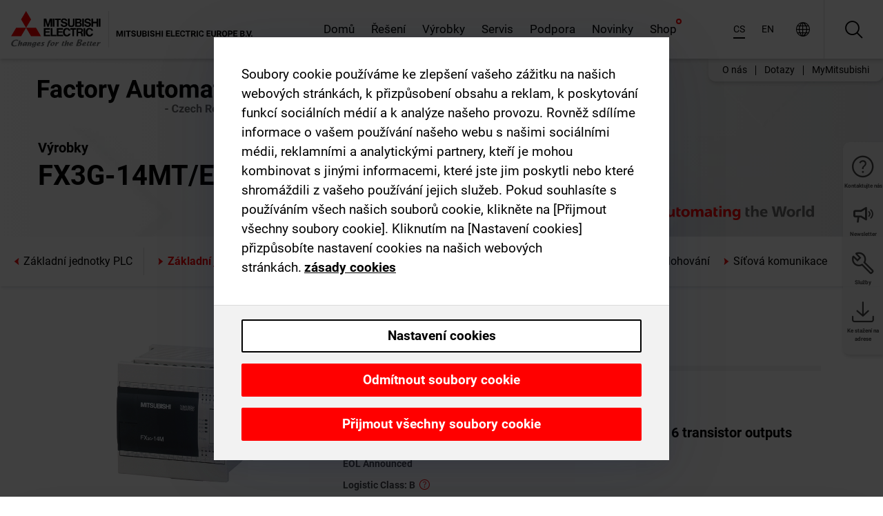

--- FILE ---
content_type: text/html; charset=utf-8
request_url: https://cz.mitsubishielectric.com/fa/products/cnt/plc/plc_fx/plc-main-unit/fx3g-14mt-ess.html
body_size: 13728
content:
<!DOCTYPE html><html lang="cs"><head><meta charSet="utf-8"/><meta name="viewport" content="width=device-width, initial-scale=1, maximum-scale=1, shrink-to-fit=no"/><meta name="description" content="Základní jednotka PLC, která zahrnuje CPU a v/v. K integrovaným funkcím patří vysokorychlostní čítač a výstupy pro polohování."/><link rel="apple-touch-icon" sizes="180x180" href="/fa/_next/static/files/src/images/favicon/apple-touch-icon.a576e94e16661c7486e77fc16ca74afa.png"/><link rel="icon" type="image/png" sizes="32x32" href="/fa/_next/static/files/src/images/favicon/favicon-32x32.78b701aef25d51d878e4878571162938.png"/><link rel="icon" type="image/png" sizes="16x16" href="/fa/_next/static/files/src/images/favicon/favicon-16x16.2e8beea163ac4c258396a70fd1d4b03e.png"/><link rel="shortcut icon" href="/fa/_next/static/files/src/images/favicon/favicon.2fc59d6a311c8314039bf50a4b6cef3a.ico"/><link rel="manifest" href="/fa/_next/static/files/src/images/favicon/site.54961a6d8d02f30f416e4abae904e1ef.webmanifest" crossorigin="use-credentials"/><link rel="mask-icon" href="/fa/_next/static/files/src/images/favicon/safari-pinned-tab.23ac0e0c500b73aec26f41cff45a2b2f.svg" color="#e40520"/><meta name="msapplication-TileColor" content="#ffffff"/><meta name="msapplication-config" content="/fa/_next/static/files/src/images/favicon/browserconfig.3ac082469a9d37ced95b0b9cb788ad07.xml"/><meta name="theme-color" content="#ffffff"/><title>FX3G-14MT/ESS</title><link rel="canonical" href="https://cz.mitsubishielectric.com/fa/products/cnt/plc/plc_fx/plc-main-unit/fx3g-14mt-ess.html"/><link rel="alternate" hrefLang="no" href="https://no.mitsubishielectric.com/fa/products/cnt/plc/plc_fx/plc-main-unit/fx3g-14mt-ess.html"/><link rel="alternate" hrefLang="en-NO" href="https://no.mitsubishielectric.com/fa/no_en/products/cnt/plc/plc_fx/plc-main-unit/fx3g-14mt-ess.html"/><link rel="alternate" hrefLang="uk" href="https://ua.mitsubishielectric.com/fa/products/cnt/plc/plc_fx/plc-main-unit/fx3g-14mt-ess.html"/><link rel="alternate" hrefLang="en-UA" href="https://ua.mitsubishielectric.com/fa/ua_en/products/cnt/plc/plc_fx/plc-main-unit/fx3g-14mt-ess.html"/><link rel="alternate" hrefLang="sv" href="https://se.mitsubishielectric.com/fa/products/cnt/plc/plc_fx/plc-main-unit/fx3g-14mt-ess.html"/><link rel="alternate" hrefLang="en-SE" href="https://se.mitsubishielectric.com/fa/se_en/products/cnt/plc/plc_fx/plc-main-unit/fx3g-14mt-ess.html"/><link rel="alternate" hrefLang="en-IE" href="https://ie.mitsubishielectric.com/fa/products/cnt/plc/plc_fx/plc-main-unit/fx3g-14mt-ess.html"/><link rel="alternate" hrefLang="en-GB" href="https://gb.mitsubishielectric.com/fa/products/cnt/plc/plc_fx/plc-main-unit/fx3g-14mt-ess.html"/><link rel="alternate" hrefLang="tr" href="https://tr.mitsubishielectric.com/fa/products/cnt/plc/plc_fx/plc-main-unit/fx3g-14mt-ess.html"/><link rel="alternate" hrefLang="en-TR" href="https://tr.mitsubishielectric.com/fa/tr_en/products/cnt/plc/plc_fx/plc-main-unit/fx3g-14mt-ess.html"/><link rel="alternate" hrefLang="bg" href="https://bg.mitsubishielectric.com/fa/products/cnt/plc/plc_fx/plc-main-unit/fx3g-14mt-ess.html"/><link rel="alternate" hrefLang="ro" href="https://ro.mitsubishielectric.com/fa/products/cnt/plc/plc_fx/plc-main-unit/fx3g-14mt-ess.html"/><link rel="alternate" hrefLang="sl" href="https://si.mitsubishielectric.com/fa/products/cnt/plc/plc_fx/plc-main-unit/fx3g-14mt-ess.html"/><link rel="alternate" hrefLang="sk" href="https://sk.mitsubishielectric.com/fa/products/cnt/plc/plc_fx/plc-main-unit/fx3g-14mt-ess.html"/><link rel="alternate" hrefLang="en-SK" href="https://sk.mitsubishielectric.com/fa/sk_en/products/cnt/plc/plc_fx/plc-main-unit/fx3g-14mt-ess.html"/><link rel="alternate" hrefLang="cs" href="https://cz.mitsubishielectric.com/fa/products/cnt/plc/plc_fx/plc-main-unit/fx3g-14mt-ess.html"/><link rel="alternate" hrefLang="en-CZ" href="https://cz.mitsubishielectric.com/fa/cz_en/products/cnt/plc/plc_fx/plc-main-unit/fx3g-14mt-ess.html"/><link rel="alternate" hrefLang="hu" href="https://hu.mitsubishielectric.com/fa/products/cnt/plc/plc_fx/plc-main-unit/fx3g-14mt-ess.html"/><link rel="alternate" hrefLang="en-HU" href="https://hu.mitsubishielectric.com/fa/hu_en/products/cnt/plc/plc_fx/plc-main-unit/fx3g-14mt-ess.html"/><link rel="alternate" hrefLang="pl" href="https://pl.mitsubishielectric.com/fa/products/cnt/plc/plc_fx/plc-main-unit/fx3g-14mt-ess.html"/><link rel="alternate" hrefLang="en-PL" href="https://pl.mitsubishielectric.com/fa/pl_en/products/cnt/plc/plc_fx/plc-main-unit/fx3g-14mt-ess.html"/><link rel="alternate" hrefLang="es" href="https://es.mitsubishielectric.com/fa/products/cnt/plc/plc_fx/plc-main-unit/fx3g-14mt-ess.html"/><link rel="alternate" hrefLang="fr" href="https://fr.mitsubishielectric.com/fa/products/cnt/plc/plc_fx/plc-main-unit/fx3g-14mt-ess.html"/><link rel="alternate" hrefLang="en-FR" href="https://fr.mitsubishielectric.com/fa/fr_en/products/cnt/plc/plc_fx/plc-main-unit/fx3g-14mt-ess.html"/><link rel="alternate" hrefLang="it" href="https://it.mitsubishielectric.com/fa/products/cnt/plc/plc_fx/plc-main-unit/fx3g-14mt-ess.html"/><link rel="alternate" hrefLang="en-IT" href="https://it.mitsubishielectric.com/fa/it_en/products/cnt/plc/plc_fx/plc-main-unit/fx3g-14mt-ess.html"/><link rel="alternate" hrefLang="nl-BE" href="https://be.mitsubishielectric.com/fa/products/cnt/plc/plc_fx/plc-main-unit/fx3g-14mt-ess.html"/><link rel="alternate" hrefLang="nl" href="https://nl.mitsubishielectric.com/fa/products/cnt/plc/plc_fx/plc-main-unit/fx3g-14mt-ess.html"/><link rel="alternate" hrefLang="de" href="https://de.mitsubishielectric.com/fa/products/cnt/plc/plc_fx/plc-main-unit/fx3g-14mt-ess.html"/><link rel="alternate" hrefLang="en-DE" href="https://de.mitsubishielectric.com/fa/de_en/products/cnt/plc/plc_fx/plc-main-unit/fx3g-14mt-ess.html"/><link rel="alternate" hrefLang="en" href="https://emea.mitsubishielectric.com/fa/products/cnt/plc/plc_fx/plc-main-unit/fx3g-14mt-ess.html"/><link rel="alternate" hrefLang="x-default" href="https://emea.mitsubishielectric.com/fa/products/cnt/plc/plc_fx/plc-main-unit/fx3g-14mt-ess.html"/><meta name="next-head-count" content="46"/><link data-next-font="" rel="preconnect" href="/" crossorigin="anonymous"/><link rel="preload" href="/fa/_next/static/css/6943b53e47f56299.css" as="style"/><link rel="stylesheet" href="/fa/_next/static/css/6943b53e47f56299.css" data-n-g=""/><link rel="preload" href="/fa/_next/static/css/7809bb7da834c5e4.css" as="style"/><link rel="stylesheet" href="/fa/_next/static/css/7809bb7da834c5e4.css"/><link rel="preload" href="/fa/_next/static/css/5caab035cf548dcb.css" as="style"/><link rel="stylesheet" href="/fa/_next/static/css/5caab035cf548dcb.css"/><link rel="preload" href="/fa/_next/static/css/36169cc6e70816b8.css" as="style"/><link rel="stylesheet" href="/fa/_next/static/css/36169cc6e70816b8.css"/><link rel="preload" href="/fa/_next/static/css/b03faed2e3a1e386.css" as="style"/><link rel="stylesheet" href="/fa/_next/static/css/b03faed2e3a1e386.css"/><link rel="preload" href="/fa/_next/static/css/4e91afc5fcde397d.css" as="style"/><link rel="stylesheet" href="/fa/_next/static/css/4e91afc5fcde397d.css"/><link rel="preload" href="/fa/_next/static/css/52ff5c062de323c4.css" as="style"/><link rel="stylesheet" href="/fa/_next/static/css/52ff5c062de323c4.css"/><link rel="preload" href="/fa/_next/static/css/51b63c09a4fcbb25.css" as="style"/><link rel="stylesheet" href="/fa/_next/static/css/51b63c09a4fcbb25.css"/><link rel="preload" href="/fa/_next/static/css/2fe377d54ccd8bcc.css" as="style"/><link rel="stylesheet" href="/fa/_next/static/css/2fe377d54ccd8bcc.css"/><link rel="preload" href="/fa/_next/static/css/8b45db3e4b79d76d.css" as="style"/><link rel="stylesheet" href="/fa/_next/static/css/8b45db3e4b79d76d.css"/><link rel="preload" href="/fa/_next/static/css/319b433f6d83b539.css" as="style"/><link rel="stylesheet" href="/fa/_next/static/css/319b433f6d83b539.css"/><link rel="preload" href="/fa/_next/static/css/8d246778fae1cbd3.css" as="style"/><link rel="stylesheet" href="/fa/_next/static/css/8d246778fae1cbd3.css"/><link rel="preload" href="/fa/_next/static/css/6e3d3207063d673d.css" as="style"/><link rel="stylesheet" href="/fa/_next/static/css/6e3d3207063d673d.css"/><noscript data-n-css=""></noscript><script defer="" nomodule="" src="/fa/_next/static/chunks/polyfills-42372ed130431b0a.js"></script><script defer="" src="/fa/_next/static/chunks/9039.ca826586d239fee1.js"></script><script defer="" src="/fa/_next/static/chunks/600.6e7f66be52aea1c7.js"></script><script defer="" src="/fa/_next/static/chunks/i18n-cs.953c9b1fa5792ad8.js"></script><script defer="" src="/fa/_next/static/chunks/9762.b57a9bf4ad2d671b.js"></script><script defer="" src="/fa/_next/static/chunks/4761-0063ed188b43a65f.js"></script><script defer="" src="/fa/_next/static/chunks/851.e8e443f58082611c.js"></script><script defer="" src="/fa/_next/static/chunks/2848.5bee2b4013ed37d3.js"></script><script defer="" src="/fa/_next/static/chunks/4474.033f76711d47eea8.js"></script><script defer="" src="/fa/_next/static/chunks/8834-17b125b1bbfb86f3.js"></script><script defer="" src="/fa/_next/static/chunks/5285.e251bc5d5816cb4a.js"></script><script defer="" src="/fa/_next/static/chunks/6711.e8ea6bf3d1b2be6d.js"></script><script defer="" src="/fa/_next/static/chunks/6233.1ded2324f0aad072.js"></script><script defer="" src="/fa/_next/static/chunks/7318.af33bc677d457f62.js"></script><script src="/fa/_next/static/chunks/webpack-9055214fda108709.js" defer=""></script><script src="/fa/_next/static/chunks/framework-978a6051e6d0c57a.js" defer=""></script><script src="/fa/_next/static/chunks/main-01a8f294476b3c7a.js" defer=""></script><script src="/fa/_next/static/chunks/pages/_app-a2b5c0f5021879c5.js" defer=""></script><script src="/fa/_next/static/chunks/pages/products/%5B...path%5D-47d169f5b57e8fca.js" defer=""></script><script src="/fa/_next/static/Kti1beL54EXwMtSYaGG6b/_buildManifest.js" defer=""></script><script src="/fa/_next/static/Kti1beL54EXwMtSYaGG6b/_ssgManifest.js" defer=""></script></head><body><div class="app-wrapper"><div id="__next"><style>
    #nprogress {
      pointer-events: none;
    }
    #nprogress .bar {
      background: #29D;
      position: fixed;
      z-index: 9999;
      top: 0;
      left: 0;
      width: 100%;
      height: 3px;
    }
    #nprogress .peg {
      display: block;
      position: absolute;
      right: 0px;
      width: 100px;
      height: 100%;
      box-shadow: 0 0 10px #29D, 0 0 5px #29D;
      opacity: 1;
      -webkit-transform: rotate(3deg) translate(0px, -4px);
      -ms-transform: rotate(3deg) translate(0px, -4px);
      transform: rotate(3deg) translate(0px, -4px);
    }
    #nprogress .spinner {
      display: block;
      position: fixed;
      z-index: 1031;
      top: 15px;
      right: 15px;
    }
    #nprogress .spinner-icon {
      width: 18px;
      height: 18px;
      box-sizing: border-box;
      border: solid 2px transparent;
      border-top-color: #29D;
      border-left-color: #29D;
      border-radius: 50%;
      -webkit-animation: nprogresss-spinner 400ms linear infinite;
      animation: nprogress-spinner 400ms linear infinite;
    }
    .nprogress-custom-parent {
      overflow: hidden;
      position: relative;
    }
    .nprogress-custom-parent #nprogress .spinner,
    .nprogress-custom-parent #nprogress .bar {
      position: absolute;
    }
    @-webkit-keyframes nprogress-spinner {
      0% {
        -webkit-transform: rotate(0deg);
      }
      100% {
        -webkit-transform: rotate(360deg);
      }
    }
    @keyframes nprogress-spinner {
      0% {
        transform: rotate(0deg);
      }
      100% {
        transform: rotate(360deg);
      }
    }
  </style><div class="Header_root__pzmj4"><div class="headroom-wrapper"><div class="headroom headroom--unfixed"><div class="Header_headerWrapper__DekL_"><div class="Header_header__WnKkU"><div class="Grid_containerFluidLg__zRTdk"><div class="Header_top__0s1Xl"><a rel="follow" class="Logo_root__QbgAT" href="https://cz.mitsubishielectric.com/fa"><img class="Logo_logo__qW1eN" src="/fa/_next/static/files/src/images/theme/mefa/logo/logo-europe.156c24cd4cf95dc2ee1aa4f85f38cab0.svg" alt="MITSUBISHI ELECTRIC Changes for the Better"/></a><div class="Header_navWrapper__ySc6C Header_desktop__JZ5s_"><div class="MainNavigation_root__KGiMA Header_mainNavigation__YuL_M"></div></div><div class="Header_topAside__8CrKi"><a class="IconLink_root___zYZ3 Header_link__x2oft Header_desktop__JZ5s_" rel="follow noopener noreferrer " href="https://www.mitsubishielectric.com/fa/worldwide/index.html" target="popup"><span class="IconLink_icon__epuhu Header_link--icon__FXSJK icon-global"></span><span class="IconLink_iconRight__ElcD5 Header_link--iconRight__cHMZM icon-blank"></span></a><span class="Header_linkWrapper__dub_r Header_desktop__JZ5s_"><a class="IconLink_root___zYZ3 Header_linkSearch__5e0ZV" rel="follow noopener noreferrer "><span class="IconLink_icon__epuhu Header_linkSearch--icon__bmubY icon-search"></span></a><div class="Search_root__5pOaT Search_isCustom__R1uVW"><div class="Search_fieldWrapper__4XmwP"><div class="Search_fieldWrapperContent__YWu_g"><a class="Search_showAdvancedSearchLink__nTAoW BasicLink_isStyless__0CAHH" rel="follow noopener noreferrer " href="https://cz.mitsubishielectric.com/fa/advanced-search?q="><span class="Search_fieldIcon__rRCsr icon-search"></span></a></div></div><div class=""><div></div></div></div></span><div class="Header_triggersWrap__7hFWw Header_phone__zj2yS"><a class="IconLink_root___zYZ3 Header_link__x2oft" rel="follow noopener noreferrer "><span class="IconLink_icon__epuhu Header_link--icon__FXSJK icon-menu"></span></a></div></div></div></div><div class="Header_floatingMenus__IL4PM Header_desktop__JZ5s_"><div class="HeaderLinks_root__4EjxV Header_floatingMenu__BrMSb"><a class="HeaderLinks_link__0Biow HeaderLinks_phone__CSCD6" rel="follow noopener noreferrer " href="https://www.mitsubishielectric.com/fa/worldwide/index.html" target="_blank"><button class="Button_root__PfW0G HeaderLinks_btn__8LBuH Button_link__99QS3"><span class="Button_label___b9zT"><span>Lokace po celém světě</span></span></button><span class="HeaderLinks_icon__xl0Rj icon-external HeaderLinks_externalIcon__AznLw"></span></a><a class="Subheader_link__G6ZZ_" rel="follow noopener noreferrer "><button disabled="" class="Button_root__PfW0G Subheader_btn__WJO6c Button_link__99QS3 Button_is-disabled__ML_N2 Subheader_btn--is-disabled__IY7JT"><span class="Button_label___b9zT"><span>MyMitsubishi</span></span></button></a></div></div></div><div class="Header_menuCollapsible__O_D04"><div class="MainNavigation_root__KGiMA MainNavigation_isBlock__3KsSU"></div></div></div></div></div></div><div><div class="PageMainTeaser_root__t9v9D Content_teaser___1bS2 PageMainTeaser_third__ftP0k PageMainTeaser_hasAutomatingTheWorld__T2uDz"><span class="LazyImage_imageWrapper__KC5Sz PageMainTeaser_imageWrapper__yVzAP LazyImage_imageAbsolute__bdoNy"><span class="LazyImage_imageElement__JKU7j"></span><noscript><img class="LazyImage_imageElement__JKU7j" src="/fa/_next/static/files/src/images/tiers/Products-background-3rd-tier.be581767a2fbff7cf5c8cbecab047847.jpg"/></noscript></span><div class="PageMainTeaser_content__MC_iv"><div class="PageMainTeaser_faLogo__Y9ZXR"><img src="/fa/_next/static/files/src/images/theme/mefa/logo/fa_logo_czech-republic.837b59af7ceefd42e7c5ff44a2041980.svg" alt="Factory Automation" class="PageMainTeaser_faLogo__Y9ZXR"/></div><div class="PageMainTeaser_titleArea__BdS5X"><div class="PageMainTeaser_mainTitle__BCNL6">Programovatelné řídicí jednotky MELSEC</div><h1 class="PageMainTeaser_subTitle__i8bRR">FX3G-14MT/ESS</h1></div><img src="/fa/_next/static/files/src/images/theme/mefa/logo/atw.274bd77a24f3b3a3d550ebfc3a736bba.svg" alt="Automating the World" class="PageMainTeaser_atwLogo__Ly1sP"/></div></div><div class="Content_pageNav__GD4_w"><div class="SidebarNavigation_root__4_J9f"><div class="SidebarNavigation_container__0G3P9 Grid_containerFluidLg__zRTdk"><div class="SidebarNavigation_content__jUW4Q"><div class="SidebarNavigation_header__NWpvP"><span style="display:contents"><a class="IconLink_root___zYZ3 SidebarNavigation_navLink__IydTR" rel="follow noopener noreferrer " href="https://cz.mitsubishielectric.com/fa/products/cnt/plc/plc_fx/plc-main-unit"><span class="IconLink_icon__epuhu icon-navigation_condensed_left"></span><span>Základní jednotky PLC</span></a></span></div><ul class="SidebarNavigation_nav__KaPOO"><li class="SidebarNavigation_navItem__U6wv6"><span style="display:contents"><a class="IconLink_root___zYZ3 SidebarNavigation_navLink__IydTR IconLink_link--isActive__8_Ek1 SidebarNavigation_navLink--link--isActive__2g4tM" rel="follow noopener noreferrer " href="https://cz.mitsubishielectric.com/fa/products/cnt/plc/plc_fx/plc-main-unit"><span class="IconLink_icon__epuhu icon-navigation_condensed_right"></span><span class="IconLink_label__ZVIm8">Základní jednotky PLC</span></a></span></li><li class="SidebarNavigation_navItem__U6wv6"><span style="display:contents"><a class="IconLink_root___zYZ3 SidebarNavigation_navLink__IydTR" rel="follow noopener noreferrer " href="https://cz.mitsubishielectric.com/fa/products/cnt/plc/plc_fx/io-extension"><span class="IconLink_icon__epuhu icon-navigation_condensed_right"></span><span class="IconLink_label__ZVIm8">Rozšiřovací v/v</span></a></span></li><li class="SidebarNavigation_navItem__U6wv6"><span style="display:contents"><a class="IconLink_root___zYZ3 SidebarNavigation_navLink__IydTR" rel="follow noopener noreferrer " href="https://cz.mitsubishielectric.com/fa/products/cnt/plc/plc_fx/analog-control"><span class="IconLink_icon__epuhu icon-navigation_condensed_right"></span><span class="IconLink_label__ZVIm8">Analogové moduly</span></a></span></li><li class="SidebarNavigation_navItem__U6wv6"><span style="display:contents"><a class="IconLink_root___zYZ3 SidebarNavigation_navLink__IydTR" rel="follow noopener noreferrer " href="https://cz.mitsubishielectric.com/fa/products/cnt/plc/plc_fx/highspeed-counting"><span class="IconLink_icon__epuhu icon-navigation_condensed_right"></span><span class="IconLink_label__ZVIm8">Vysokorychlostní čítače</span></a></span></li><li class="SidebarNavigation_navItem__U6wv6"><span style="display:contents"><a class="IconLink_root___zYZ3 SidebarNavigation_navLink__IydTR" rel="follow noopener noreferrer " href="https://cz.mitsubishielectric.com/fa/products/cnt/plc/plc_fx/positioning-control"><span class="IconLink_icon__epuhu icon-navigation_condensed_right"></span><span class="IconLink_label__ZVIm8">Polohování</span></a></span></li><li class="SidebarNavigation_navItem__U6wv6"><span style="display:contents"><a class="IconLink_root___zYZ3 SidebarNavigation_navLink__IydTR" rel="follow noopener noreferrer " href="https://cz.mitsubishielectric.com/fa/products/cnt/plc/plc_fx/network-communication"><span class="IconLink_icon__epuhu icon-navigation_condensed_right"></span><span class="IconLink_label__ZVIm8">Síťová komunikace</span></a></span></li></ul></div></div></div></div><div class="Content_container__7GVkA Grid_containerFluidLg__zRTdk"><div class="Content_cols__TZMBM"><div class="Content_nav__a5JlZ"></div><div class="Content_main__yCJUN"><div class="LoadingAnimation_root__4YuiU"><div class="LoadingAnimation_content__QRPsp"><img src="/fa/_next/static/files/src/images/animation/loading-robot-hand.6ea907a67299ad5829899eb0c24c34b6.gif" class="LoadingAnimation_gif__ImD_w LoadingAnimation_gif-medium__LNo2h" alt=""/><span class="LoadingAnimation_label__vIQCR LoadingAnimation_label-medium__3IXMC">Načítání...</span></div></div></div></div><div class="Content_aside__SGr8u"><div class="FloatingSidebar_root__VE_X0"><div class="FloatingSidebarNavigation_root__hnt95"><div class="FloatingSidebarNavigation_menu__3Ojsk"><ul class="FloatingSidebarNavigation_nav__Tc9ac"><li class="FloatingSidebarNavigation_navItem__bRe87"><a class="IconLink_root___zYZ3 FloatingSidebarNavigation_navLink__blKCT" rel="follow noopener noreferrer " href="https://cz.mitsubishielectric.com/fa/service"><span class="IconLink_icon__epuhu FloatingSidebarNavigation_navLink--icon__dNjSi icon-tool"></span><span class="IconLink_label__ZVIm8 FloatingSidebarNavigation_navLink--label__SOBtC">Služby</span></a></li><li class="FloatingSidebarNavigation_navItem__bRe87"><a class="IconLink_root___zYZ3 FloatingSidebarNavigation_navLink__blKCT" rel="follow noopener noreferrer " href="https://cz.mitsubishielectric.com/fa/advanced-search?ct=document&amp;sb=date"><span class="IconLink_icon__epuhu FloatingSidebarNavigation_navLink--icon__dNjSi icon-download"></span><span class="IconLink_label__ZVIm8 FloatingSidebarNavigation_navLink--label__SOBtC">Ke stažení na adrese</span></a></li></ul></div></div></div></div><div class="BackToTopButton_root__XrELz BackToTopButton_hidden__AbOqJ"><button type="button" class="Button_root__PfW0G BackToTopButton_button__G_GWl Button_black__u0oxO"><span class="Button_icon__x31Nw BackToTopButton_button--icon__LghVg icon-chevron-up" aria-hidden="true"></span></button></div></div></div><div class="Footer_root__9thnv"><div class="Footer_breadcrumbs__Cp3SD"><div class="Footer_container__Lyq6N Grid_containerFluidLg__zRTdk"><div class="Breadcrumbs_root__8Q1M5"><ul class="Breadcrumbs_list__G9w2Y"><li class="Breadcrumbs_listItem__gjm_y"><span style="display:contents"><a class="Breadcrumbs_link__Ty0Lq" rel="follow noopener noreferrer " href="https://cz.mitsubishielectric.com/fa/products/cnt">Řídicí jednotky</a></span></li><li class="Breadcrumbs_listItem__gjm_y"><span style="display:contents"><a class="Breadcrumbs_link__Ty0Lq" rel="follow noopener noreferrer " href="https://cz.mitsubishielectric.com/fa/products/cnt/plc">Programovatelné řídicí jednotky MELSEC</a></span></li><li class="Breadcrumbs_listItem__gjm_y"><span style="display:contents"><a class="Breadcrumbs_link__Ty0Lq" rel="follow noopener noreferrer " href="https://cz.mitsubishielectric.com/fa/products/cnt/plc/plc_fx">Rodina MELSEC FX</a></span></li><li class="Breadcrumbs_listItem__gjm_y"><span style="display:contents"><a class="Breadcrumbs_link__Ty0Lq" rel="follow noopener noreferrer " href="https://cz.mitsubishielectric.com/fa/products/cnt/plc/plc_fx/plc-main-unit">Základní jednotky PLC</a></span></li><li class="Breadcrumbs_listItem__gjm_y"><span class="Breadcrumbs_active__ZhcEo">FX3G-14MT/ESS</span></li></ul></div></div></div><div class="Footer_footer__WZb4K"><div class="Footer_containerMain__gMjns Grid_containerFluidLg__zRTdk"><div class="Footer_content__Xp_oM"><ul class="Footer_nav__WNpOs"></ul><div class="Footer_copyright__WazQd"><span></span></div></div></div></div></div></div></div><script id="__NEXT_DATA__" type="application/json">{"props":{"pageProps":{"baseUrl":"/products","categoryUrl":"/cnt/plc/plc_fx/plc-main-unit","params":{"$baseName":"fx3g-14mt-ess"},"url":"/cnt/plc/plc_fx/plc-main-unit/fx3g-14mt-ess.html","categoryDataResult":{"productCategoryByUrl":{"__typename":"ProductCategory","id":"blt573f195a02ea6c53","title":"Základní jednotky PLC","additionalTitle":"","descriptionHeader":null,"description":"Základní jednotka PLC, která zahrnuje CPU a v/v. K integrovaným funkcím patří vysokorychlostní čítač a výstupy pro polohování.","url":"/cnt/plc/plc_fx/plc-main-unit","isFinal":true,"isGeneral":false,"isTeaserOnly":false,"isInheritedTeaserOnly":false,"showSideNavigation":true,"showThirdLevelSubCategories":true,"showTeaserDescription":null,"collapsibleType":"","maxNumberOfLines":1,"showAnchorLinks":false,"contentCollapsed":false,"overrideCollapsibleTitle":null,"content":null,"image":{"__typename":"Image","url":"https://eu-images.contentstack.com/v3/assets/blt5412ff9af9aef77f/blt8de3a55ced58c6a9/65a7d185553e4d040a8afe55/f_main_unit_thumb.png?auto=webp\u0026quality=100\u0026format=jpg\u0026disable=upscale","title":"Product Image | Controllers | Programmable Controllers MELSEC | MELSEC-F Series | PLC main unit"},"subNavigation":[],"generalCategoryNavigation":[],"parentPath":[{"__typename":"ProductCategoryNavigationData","id":"bltcf86a86214811ad4","title":"Řídicí jednotky","url":"/cnt","productCategoryGroups":[{"__typename":"ProductCategoryGroupNavigationData","id":"blt29f1ce0926dfc433","image":null,"elements":[{"__typename":"ProductCategory","id":"blt7dad488e11267ae4","title":"Programmable Automation Controllers MELSEC","type":"product_category","url":"/cnt/mxc","isInheritedTeaserOnly":false,"isTeaserOnly":false,"isGeneral":false},{"__typename":"ProductCategory","id":"blt8a003fa7b726dd0b","title":"Programovatelné řídicí jednotky MELSEC","type":"product_category","url":"/cnt/plc","isInheritedTeaserOnly":false,"isTeaserOnly":false,"isGeneral":false},{"__typename":"ProductCategory","id":"blta58c739403527cfe","title":"Řídicí jednotky pro servosystémy","type":"product_category","url":"/cnt/ssc","isInheritedTeaserOnly":false,"isTeaserOnly":false,"isGeneral":false}],"description":null,"showElementImage":true,"showElementDescription":true,"showMainLinkOnly":false,"elementAreTeasersOnly":false}],"subNavigation":[],"generalCategoryNavigation":[]},{"__typename":"ProductCategoryNavigationData","id":"blt8a003fa7b726dd0b","title":"Programovatelné řídicí jednotky MELSEC","url":"/cnt/plc","productCategoryGroups":[{"__typename":"ProductCategoryGroupNavigationData","id":"blt620fc7a2b266599e","image":null,"elements":[{"__typename":"ProductCategory","id":"blt4f6878937f9a2b1c","title":"Série MELSEC iQ-R","type":"product_category","url":"/cnt/plc/plcr","isInheritedTeaserOnly":false,"isTeaserOnly":false,"isGeneral":false},{"__typename":"ProductCategory","id":"bltef8d9df031dc6d89","title":"Série MELSEC iQ-F","type":"product_category","url":"/cnt/plc/plcf","isInheritedTeaserOnly":false,"isTeaserOnly":false,"isGeneral":false},{"__typename":"ProductCategory","id":"bltd3324f3b8f319aa1","title":"MELSEC System Q","type":"product_category","url":"/cnt/plc/plcq","isInheritedTeaserOnly":false,"isTeaserOnly":false,"isGeneral":false},{"__typename":"ProductCategory","id":"bltb7fe5fb8cb5759c3","title":"Série MELSEC L","type":"product_category","url":"/cnt/plc/plcl","isInheritedTeaserOnly":false,"isTeaserOnly":false,"isGeneral":false},{"__typename":"ProductCategory","id":"blteb2bb06059606143","title":"Rodina MELSEC FX","type":"product_category","url":"/cnt/plc/plc_fx","isInheritedTeaserOnly":false,"isTeaserOnly":false,"isGeneral":false},{"__typename":"ProductCategory","id":"blt7741dd4d1cff6f04","title":"Datové sítě MELSEC","type":"product_category","url":"/cnt/plc/plcccl","isInheritedTeaserOnly":false,"isTeaserOnly":false,"isGeneral":false},{"__typename":"ProductCategory","id":"blt972cba90150c2a04","title":"Options","type":"product_category","url":"/cnt/plc/options","isInheritedTeaserOnly":false,"isTeaserOnly":false,"isGeneral":false},{"__typename":"ProductCategory","id":"blt9fb817cbc10ff0f3","title":"Engineering software MELSEC","type":"product_category","url":"/cnt/plc/plceng","isInheritedTeaserOnly":false,"isTeaserOnly":false,"isGeneral":false}],"description":null,"showElementImage":true,"showElementDescription":true,"showMainLinkOnly":true,"elementAreTeasersOnly":false},{"__typename":"ProductCategoryGroupNavigationData","id":"bltd84807be338aaa6f","image":null,"elements":[{"__typename":"ProductCategory","id":"bltf9c3b259c7c58b19","title":"iQ Works","type":"product_category","url":"/cnt/plc/plceng/iq_works","isInheritedTeaserOnly":false,"isTeaserOnly":false,"isGeneral":false},{"__typename":"ProductCategory","id":"blt84aab750b0800fc0","title":"GX Works","type":"product_category","url":"/cnt/plc/plceng/gx_works2","isInheritedTeaserOnly":false,"isTeaserOnly":false,"isGeneral":false},{"__typename":"ProductCategory","id":"blt3420f3d4677666b1","title":"e-Manual","type":"product_category","url":"/cnt/plc/plceng/e-manual","isInheritedTeaserOnly":false,"isTeaserOnly":false,"isGeneral":false},{"__typename":"ProductCategory","id":"bltc4dcfef00659b4a3","title":"MX Component","type":"product_category","url":"/cnt/plc/plceng/mx_components","isInheritedTeaserOnly":false,"isTeaserOnly":false,"isGeneral":false},{"__typename":"ProductCategory","id":"blt530700f5c812b24d","title":"MX Sheet","type":"product_category","url":"/cnt/plc/plceng/mx-sheet","isInheritedTeaserOnly":false,"isTeaserOnly":false,"isGeneral":false},{"__typename":"ProductCategory","id":"blt1d64af05a1338e4f","title":"Další software","type":"product_category","url":"/cnt/plc/plceng/other_eng","isInheritedTeaserOnly":false,"isTeaserOnly":false,"isGeneral":false},{"__typename":"ProductCategory","id":"blt26c8f75393978d6b","title":"Software ke konfiguraci/konverzi","type":"product_category","url":"/cnt/plc/plceng/support_tools","isInheritedTeaserOnly":false,"isTeaserOnly":false,"isGeneral":false}],"description":null,"showElementImage":true,"showElementDescription":true,"showMainLinkOnly":true,"elementAreTeasersOnly":true},{"__typename":"ProductCategoryGroupNavigationData","id":"blt5b00c399f9d0235a","image":null,"elements":[{"__typename":"ProductCategory","id":"blt6dce7f14139d492f","title":"All CPUs","type":"product_category","url":"/cnt/plc/allcpu","isInheritedTeaserOnly":false,"isTeaserOnly":false,"isGeneral":true},{"__typename":"ProductCategory","id":"blt2bac9198e34fedb7","title":"All Software","type":"product_category","url":"/cnt/plc/allsoftware","isInheritedTeaserOnly":false,"isTeaserOnly":false,"isGeneral":true},{"__typename":"ProductCategory","id":"blt523726b9143b6c03","title":"All Power Supplies","type":"product_category","url":"/cnt/plc/allpowersupply","isInheritedTeaserOnly":false,"isTeaserOnly":false,"isGeneral":true},{"__typename":"ProductCategory","id":"blt5a0a9e4b35e67c04","title":"All Base Units","type":"product_category","url":"/cnt/plc/allbaseunit","isInheritedTeaserOnly":false,"isTeaserOnly":false,"isGeneral":true},{"__typename":"ProductCategory","id":"blt3aa8d308e86406b6","title":"All Digital I/O Modules","type":"product_category","url":"/cnt/plc/alldigitaliomodule","isInheritedTeaserOnly":false,"isTeaserOnly":false,"isGeneral":true},{"__typename":"ProductCategory","id":"blt2fdd7b50f94c1e50","title":"All Analogue I/O Modules","type":"product_category","url":"/cnt/plc/analogueiomodule","isInheritedTeaserOnly":false,"isTeaserOnly":false,"isGeneral":true},{"__typename":"ProductCategory","id":"blt37d3e15567fccdb3","title":"All Counter/Positioning Modules","type":"product_category","url":"/cnt/plc/allcounterpositioningmodule","isInheritedTeaserOnly":false,"isTeaserOnly":false,"isGeneral":true},{"__typename":"ProductCategory","id":"blt59bb8f2aac686d24","title":"All Network/Communication Modules","type":"product_category","url":"/cnt/plc/allnetworkcommunicationmodule","isInheritedTeaserOnly":false,"isTeaserOnly":false,"isGeneral":true},{"__typename":"ProductCategory","id":"blt061b411268d8c553","title":"All Options","type":"product_category","url":"/cnt/plc/alloption","isInheritedTeaserOnly":false,"isTeaserOnly":false,"isGeneral":true}],"description":null,"showElementImage":false,"showElementDescription":false,"showMainLinkOnly":false,"elementAreTeasersOnly":false},{"__typename":"ProductCategoryGroupNavigationData","id":"bltb2d5bdee146b2554","image":null,"elements":[],"description":null,"showElementImage":false,"showElementDescription":false,"showMainLinkOnly":false,"elementAreTeasersOnly":false}],"subNavigation":[],"generalCategoryNavigation":[]},{"__typename":"ProductCategoryNavigationData","id":"blteb2bb06059606143","title":"Rodina MELSEC FX","url":"/cnt/plc/plc_fx","productCategoryGroups":[{"__typename":"ProductCategoryGroupNavigationData","id":"blt36269dd7df75e78f","image":null,"elements":[{"__typename":"ProductCategory","id":"blt573f195a02ea6c53","title":"Základní jednotky PLC","type":"product_category","url":"/cnt/plc/plc_fx/plc-main-unit","isInheritedTeaserOnly":false,"isTeaserOnly":false,"isGeneral":false},{"__typename":"ProductCategory","id":"blte1198ebf418dafb0","title":"Rozšiřovací v/v","type":"product_category","url":"/cnt/plc/plc_fx/io-extension","isInheritedTeaserOnly":false,"isTeaserOnly":false,"isGeneral":false},{"__typename":"ProductCategory","id":"blt83a3ceead0991f76","title":"Analogové moduly","type":"product_category","url":"/cnt/plc/plc_fx/analog-control","isInheritedTeaserOnly":false,"isTeaserOnly":false,"isGeneral":false},{"__typename":"ProductCategory","id":"bltcb9bbf7b93ae9735","title":"Vysokorychlostní čítače","type":"product_category","url":"/cnt/plc/plc_fx/highspeed-counting","isInheritedTeaserOnly":false,"isTeaserOnly":false,"isGeneral":false},{"__typename":"ProductCategory","id":"blt902d1e93e2dbcee6","title":"Polohování","type":"product_category","url":"/cnt/plc/plc_fx/positioning-control","isInheritedTeaserOnly":false,"isTeaserOnly":false,"isGeneral":false},{"__typename":"ProductCategory","id":"blt000b7a1627c9f0e8","title":"Síťová komunikace","type":"product_category","url":"/cnt/plc/plc_fx/network-communication","isInheritedTeaserOnly":false,"isTeaserOnly":false,"isGeneral":false}],"description":null,"showElementImage":true,"showElementDescription":true,"showMainLinkOnly":false,"elementAreTeasersOnly":false}],"subNavigation":[],"generalCategoryNavigation":[]}],"seo":{"__typename":"Seo","title":"Základní jednotky PLC","description":"Základní jednotka PLC, která zahrnuje CPU a v/v. K integrovaným funkcím patří vysokorychlostní čítač a výstupy pro polohování.","portalName":"Czech","fallbackTitle":"Základní jednotky PLC"},"menus":[],"pageMainTeaser":{"__typename":"PageMainTeaser","level":"third","background":{"__typename":"Image","id":"blt5c15b76859a35e60","title":"Wave background 3rd tier","url":"https://eu-images.contentstack.com/v3/assets/blt5412ff9af9aef77f/blt84cfd69a077f21b4/655dbd5e323a8f040a9ee4f2/wave-background-3rd-tier.jpg?auto=webp\u0026quality=100\u0026format=jpg\u0026disable=upscale"},"foreground":null,"factoryAutomationColor":"black","pageTitleColor":"black","sublineText":null,"showAutomatingTheWorldText":true},"fallbackPageMainTeaser":null,"overviewTeaser":{"__typename":"OverviewTeaser","headline":null,"text":null,"link":null,"image":null,"imageLink":{"__typename":"Link","url":null},"representation":"solution"},"catchphraseTeaser":null,"categoryGroups":[]}},"productDataResult":{"productByUrl":{"__typename":"Product","id":"bltbce76ff29ea2574b","title":"FX3G-14MT/ESS","additionalTitle":null,"shortDescription":"PLC, FX3G Base Unit AC 100-240 V; 8 inputs DC 24V; 6 transistor outputs","additionalDescription":null,"hasRelatedDocuments":true,"published":"2026-01-12T19:43:59.071Z","created":"2025-09-10T18:47:58.890Z","version":40,"slug":"fx3g-14mt-ess","code":"231470","url":"/fx3g-14mt-ess","price":null,"materialGroup":"10.EOL.ANNOUNCED","meeMemoText":null,"logisticClass":"B","materialType":"ZHWA","boostInSearch":false,"consumptionl3m":0,"meta":[{"__typename":"Meta","key":"ABCIndicator","value":"\"B\""},{"__typename":"Meta","key":"materialType","value":"\"ZHWA\""},{"__typename":"Meta","key":"extMatGroupLangKey","value":"\"10.EOL.ANNOUNCED\""},{"__typename":"Meta","key":"listPrices","value":"[{\"catalog\":\"FA_IA_0410_01_10\",\"listPrices\":[{\"currencyIso\":\"EUR\",\"customerListPrice\":\"EB\",\"formattedValue\":\"€386.90\",\"priceType\":\"BUY\",\"value\":386.9},{\"currencyIso\":\"EUR\",\"customerListPrice\":\"EG\",\"formattedValue\":\"€305.00\",\"priceType\":\"BUY\",\"value\":305},{\"currencyIso\":\"NOK\",\"customerListPrice\":\"EO\",\"formattedValue\":\"NOK3,989.00\",\"priceType\":\"BUY\",\"value\":3989},{\"currencyIso\":\"SEK\",\"customerListPrice\":\"ES\",\"formattedValue\":\"SEK2,819.00\",\"priceType\":\"BUY\",\"value\":2819},{\"currencyIso\":\"EUR\",\"formattedValue\":\"€296.24\",\"priceType\":\"BUY\",\"value\":296.24},{\"currencyIso\":\"GBP\",\"formattedValue\":\"£258.50\",\"priceType\":\"BUY\",\"value\":258.5}]},{\"catalog\":\"FA_IA_0210_01_10\",\"listPrices\":[{\"currencyIso\":\"EUR\",\"formattedValue\":\"€ 349,66\",\"priceType\":\"BUY\",\"value\":349.66}]},{\"catalog\":\"FA_IA_0310_01_10\",\"listPrices\":[{\"currencyIso\":\"GBP\",\"formattedValue\":\"£524.00\",\"priceType\":\"BUY\",\"value\":524}]},{\"catalog\":\"FA_IA_0510_01_10\",\"listPrices\":[{\"currencyIso\":\"EUR\",\"customerListPrice\":\"G1\",\"formattedValue\":\"€113.61\",\"priceType\":\"BUY\",\"value\":113.61},{\"currencyIso\":\"EUR\",\"customerListPrice\":\"G3\",\"formattedValue\":\"€130.60\",\"priceType\":\"BUY\",\"value\":130.6},{\"currencyIso\":\"GBP\",\"customerListPrice\":\"G4\",\"formattedValue\":\"£97.19\",\"priceType\":\"BUY\",\"value\":97.19},{\"currencyIso\":\"RUB\",\"customerListPrice\":\"G9\",\"formattedValue\":\"₽11,061.35\",\"priceType\":\"BUY\",\"value\":11061.35}]},{\"catalog\":\"FA_IA_0610_01_10\",\"listPrices\":[{\"currencyIso\":\"EUR\",\"customerListPrice\":\"I0\",\"formattedValue\":\"€407.00\",\"priceType\":\"BUY\",\"value\":407},{\"currencyIso\":\"EUR\",\"formattedValue\":\"€407.00\",\"priceType\":\"BUY\",\"value\":407}]},{\"catalog\":\"FA_IA_0910_01_10\",\"listPrices\":[{\"currencyIso\":\"EUR\",\"customerListPrice\":\"EE\",\"formattedValue\":\"€427.93\",\"priceType\":\"BUY\",\"value\":427.93},{\"currencyIso\":\"GBP\",\"customerListPrice\":\"EF\",\"formattedValue\":\"£329.03\",\"priceType\":\"BUY\",\"value\":329.03}]},{\"catalog\":\"FA_IA_1100_01_10\",\"listPrices\":[{\"currencyIso\":\"EUR\",\"formattedValue\":\"€ 420,23\",\"priceType\":\"BUY\",\"value\":420.23}]},{\"catalog\":\"FA_IA_1510_01_10\",\"listPrices\":[{\"currencyIso\":\"EUR\",\"customerListPrice\":\"EB\",\"formattedValue\":\"€386.90\",\"priceType\":\"BUY\",\"value\":386.9},{\"currencyIso\":\"SEK\",\"customerListPrice\":\"ES\",\"formattedValue\":\"SEK4,177.00\",\"priceType\":\"BUY\",\"value\":4177}]},{\"catalog\":\"FA_IA_1710_01_10\",\"listPrices\":[{\"currencyIso\":\"CZK\",\"customerListPrice\":\"PE\",\"formattedValue\":\"Kč8,500.27\",\"priceType\":\"BUY\",\"value\":8500.27},{\"currencyIso\":\"EUR\",\"customerListPrice\":\"PE\",\"formattedValue\":\"€ 330,30\",\"priceType\":\"BUY\",\"value\":330.3},{\"currencyIso\":\"EUR\",\"customerListPrice\":\"PF\",\"formattedValue\":\"€ 330,30\",\"priceType\":\"BUY\",\"value\":330.3}]}]"}],"catalogs":["FA_IA_0410_01_10","FA_IA_0410_01_10_EUR_EB","FA_IA_0410_01_10_EUR_EG","FA_IA_0410_01_10_NOK_EO","FA_IA_0410_01_10_SEK_ES","FA_IA_0410_01_10_EUR","FA_IA_0410_01_10_GBP","FA_IA_0210_01_10","FA_IA_0210_01_10_EUR","FA_IA_0310_01_10","FA_IA_0310_01_10_GBP","FA_IA_0510_01_10","FA_IA_0510_01_10_EUR_G1","FA_IA_0510_01_10_EUR_G3","FA_IA_0510_01_10_GBP_G4","FA_IA_0510_01_10_RUB_G9","FA_IA_0610_01_10","FA_IA_0610_01_10_EUR_I0","FA_IA_0610_01_10_EUR","FA_IA_0910_01_10","FA_IA_0910_01_10_EUR_EE","FA_IA_0910_01_10_GBP_EF","FA_IA_1100_01_10","FA_IA_1100_01_10_EUR","FA_IA_1510_01_10","FA_IA_1510_01_10_EUR_EB","FA_IA_1510_01_10_SEK_ES","FA_IA_1710_01_10","FA_IA_1710_01_10_CZK_PE","FA_IA_1710_01_10_EUR_PE","FA_IA_1710_01_10_EUR_PF"],"hasGeneralCatalog":true,"keywords":"","eshopLink":null,"seo":{"__typename":"Seo","title":"FX3G-14MT/ESS","description":null,"portalName":"Czech","fallbackTitle":"FX3G-14MT/ESS"},"industries":[],"categoryPath":[{"__typename":"ProductCategoryNavigationData","id":"bltcf86a86214811ad4","title":"Řídicí jednotky","url":"/cnt","warrantyIsApplicable":false,"level":0,"parentId":null},{"__typename":"ProductCategoryNavigationData","id":"blt8a003fa7b726dd0b","title":"Programovatelné řídicí jednotky MELSEC","url":"/cnt/plc","warrantyIsApplicable":false,"level":1,"parentId":"bltcf86a86214811ad4"},{"__typename":"ProductCategoryNavigationData","id":"blteb2bb06059606143","title":"Rodina MELSEC FX","url":"/cnt/plc/plc_fx","warrantyIsApplicable":true,"level":2,"parentId":"blt8a003fa7b726dd0b"},{"__typename":"ProductCategoryNavigationData","id":"blt573f195a02ea6c53","title":"Základní jednotky PLC","url":"/cnt/plc/plc_fx/plc-main-unit","warrantyIsApplicable":false,"level":3,"parentId":"blteb2bb06059606143"}],"category":{"__typename":"ProductCategoryNavigationData","id":"blt573f195a02ea6c53","url":"/cnt/plc/plc_fx/plc-main-unit","title":"Základní jednotky PLC","level":3,"parentId":"blteb2bb06059606143"},"categories":[{"__typename":"ProductCategoryNavigationData","id":"bltcf86a86214811ad4","title":"Řídicí jednotky","url":"/cnt","level":0,"parentId":null},{"__typename":"ProductCategoryNavigationData","id":"blt8a003fa7b726dd0b","title":"Programovatelné řídicí jednotky MELSEC","url":"/cnt/plc","level":1,"parentId":"bltcf86a86214811ad4"},{"__typename":"ProductCategoryNavigationData","id":"blteb2bb06059606143","title":"Rodina MELSEC FX","url":"/cnt/plc/plc_fx","level":2,"parentId":"blt8a003fa7b726dd0b"},{"__typename":"ProductCategoryNavigationData","id":"blt573f195a02ea6c53","title":"Základní jednotky PLC","url":"/cnt/plc/plc_fx/plc-main-unit","level":3,"parentId":"blteb2bb06059606143"},{"__typename":"ProductCategoryNavigationData","id":"bltcf86a86214811ad4","title":"Řídicí jednotky","url":"/cnt","level":0,"parentId":null},{"__typename":"ProductCategoryNavigationData","id":"blt8a003fa7b726dd0b","title":"Programovatelné řídicí jednotky MELSEC","url":"/cnt/plc","level":1,"parentId":"bltcf86a86214811ad4"},{"__typename":"ProductCategoryNavigationData","id":"blt6dce7f14139d492f","title":"All CPUs","url":"/cnt/plc/allcpu","level":2,"parentId":"blt8a003fa7b726dd0b"}],"mainImage":{"__typename":"Image","id":"blt9813964c4349cd37","title":"231470 Main image","url":"https://eu-images.contentstack.com/v3/assets/blt5412ff9af9aef77f/blt5e1617f1a65d5b7b/6961724ccfca090301264e13/231470.jpg?auto=webp\u0026quality=100\u0026format=jpg\u0026disable=upscale"},"characteristicTabs":[{"__typename":"ProductCharacteristicTab","id":"bltfbdbcff971f9343a","title":"TECHNICAL INFORMATION","classifications":[{"__typename":"ProductClassification","id":"bltd6a7a0ca3fcfcfdb","title":"FA-COM PLC: Základní jednotka","code":"100100101","characteristicValues":[{"__typename":"ProductCharacteristicValue","characteristic":{"__typename":"ProductCharacteristic","id":"bltc461c709b38967a0","title":"Typ"},"value":["FX3G"]},{"__typename":"ProductCharacteristicValue","characteristic":{"__typename":"ProductCharacteristic","id":"bltbbe9e2acd863190e","title":"Zdroj napájení (V)"},"value":["100-240"]},{"__typename":"ProductCharacteristicValue","characteristic":{"__typename":"ProductCharacteristic","id":"bltf33a96e3039971d0","title":"Proudový typ"},"value":["AC"]},{"__typename":"ProductCharacteristicValue","characteristic":{"__typename":"ProductCharacteristic","id":"blt4cf3976b0f216fa0","title":"Program Memory"},"value":["32K STEPS"]},{"__typename":"ProductCharacteristicValue","characteristic":{"__typename":"ProductCharacteristic","id":"blt7f0c2366cab6fabc","title":"Program Memory Unit"},"value":["EEPROM"]},{"__typename":"ProductCharacteristicValue","characteristic":{"__typename":"ProductCharacteristic","id":"blte19aa9aba4a2c261","title":"Integrované digitální vstupy"},"value":["8"]},{"__typename":"ProductCharacteristicValue","characteristic":{"__typename":"ProductCharacteristic","id":"blt2d839a5ae8191517","title":"Integrované digitální výstupy"},"value":["6"]},{"__typename":"ProductCharacteristicValue","characteristic":{"__typename":"ProductCharacteristic","id":"bltdc34f2ef528cc9d0","title":"Typ výstupu"},"value":["TRANSISTOR"]},{"__typename":"ProductCharacteristicValue","characteristic":{"__typename":"ProductCharacteristic","id":"blt943a4f519334c1ff","title":"Výstupní logika"},"value":["SOURCE"]},{"__typename":"ProductCharacteristicValue","characteristic":{"__typename":"ProductCharacteristic","id":"bltc710ffaaf9f25c15","title":"Local I/O Points"},"value":["128"]},{"__typename":"ProductCharacteristicValue","characteristic":{"__typename":"ProductCharacteristic","id":"bltaa9ef70e4f8f19a1","title":"Local + Remote I/O Points"},"value":["256"]},{"__typename":"ProductCharacteristicValue","characteristic":{"__typename":"ProductCharacteristic","id":"blt5eca38b10ee99248","title":"Expandable"},"value":["YES"]},{"__typename":"ProductCharacteristicValue","characteristic":{"__typename":"ProductCharacteristic","id":"blt60ffd37daaf7a1d9","title":"Cycle Time LD (ns)"},"value":["210"]},{"__typename":"ProductCharacteristicValue","characteristic":{"__typename":"ProductCharacteristic","id":"bltc2416a762f607dfa","title":"Cycle Time MOV (ns)"},"value":["500"]},{"__typename":"ProductCharacteristicValue","characteristic":{"__typename":"ProductCharacteristic","id":"blt4565ac87b990b4db","title":"USB"},"value":["1"]},{"__typename":"ProductCharacteristicValue","characteristic":{"__typename":"ProductCharacteristic","id":"blt21268fe945a7135e","title":"RS-422"},"value":["1"]},{"__typename":"ProductCharacteristicValue","characteristic":{"__typename":"ProductCharacteristic","id":"blt605a3e1025bc8640","title":"Power Consumption (W)"},"value":["31"]},{"__typename":"ProductCharacteristicValue","characteristic":{"__typename":"ProductCharacteristic","id":"blt5401b6a28e7442f5","title":"Buffer Battery"},"value":["OPTION"]},{"__typename":"ProductCharacteristicValue","characteristic":{"__typename":"ProductCharacteristic","id":"bltc5e61c3bd73fb2c4","title":"Třída ochrany"},"value":["IP10"]},{"__typename":"ProductCharacteristicValue","characteristic":{"__typename":"ProductCharacteristic","id":"bltfc903c54f4327831","title":"Min. teplota okolí (°C)"},"value":["0"]},{"__typename":"ProductCharacteristicValue","characteristic":{"__typename":"ProductCharacteristic","id":"blt56be5551d4089cc7","title":"Max. teplota okolí (°C)"},"value":["55"]},{"__typename":"ProductCharacteristicValue","characteristic":{"__typename":"ProductCharacteristic","id":"blt00ab932682283bde","title":"Série"},"value":["MELSEC-F SERIES"]}]},{"__typename":"ProductClassification","id":"blt802fc622784c1de0","title":"Shoda","code":"CONFORMITY","characteristicValues":[{"__typename":"ProductCharacteristicValue","characteristic":{"__typename":"ProductCharacteristic","id":"blt409b8c87f24a96a1","title":"CE"},"value":["COMPLIANT"]},{"__typename":"ProductCharacteristicValue","characteristic":{"__typename":"ProductCharacteristic","id":"blt21e273301e4bf516","title":"UL/cUL"},"value":["COMPLIANT"]},{"__typename":"ProductCharacteristicValue","characteristic":{"__typename":"ProductCharacteristic","id":"blt3ea79c09fb0ca0e6","title":"EAC"},"value":["NON-COMPLIANT"]},{"__typename":"ProductCharacteristicValue","characteristic":{"__typename":"ProductCharacteristic","id":"blt6bf430fc0d16f252","title":"Schválení přepravy"},"value":["ABS,BV,DNV GL,KR,LR,NK,RINA"]},{"__typename":"ProductCharacteristicValue","characteristic":{"__typename":"ProductCharacteristic","id":"bltb15856255ec5d90b","title":"UKCA"},"value":["COMPLIANT"]}]},{"__typename":"ProductClassification","id":"blt8e5b9481c20234ef","title":"Rozměry \u0026 Váha","code":"DIMENSIONS","characteristicValues":[{"__typename":"ProductCharacteristicValue","characteristic":{"__typename":"ProductCharacteristic","id":"bltb5e1be474acf65f4","title":"Šířka (mm)"},"value":["90"]},{"__typename":"ProductCharacteristicValue","characteristic":{"__typename":"ProductCharacteristic","id":"blt570cf5d6629475b6","title":"Výška (mm)"},"value":["90"]},{"__typename":"ProductCharacteristicValue","characteristic":{"__typename":"ProductCharacteristic","id":"blt5f9b498c0652308e","title":"Hloubka (mm)"},"value":["86"]},{"__typename":"ProductCharacteristicValue","characteristic":{"__typename":"ProductCharacteristic","id":"bltf0db7ef07c6d5f18","title":"Hmotnost (kg)"},"value":["0,5"]}]},{"__typename":"ProductClassification","id":"bltf99002310a812fff","title":"Product Packaging","code":"PRODUCT_PACKAGING","characteristicValues":[{"__typename":"ProductCharacteristicValue","characteristic":{"__typename":"ProductCharacteristic","id":"bltf3592385c9c44901","title":"Karton (g)"},"value":["84"]},{"__typename":"ProductCharacteristicValue","characteristic":{"__typename":"ProductCharacteristic","id":"blt406ce72e76e0ef58","title":"Ostatní papír (g)"},"value":["0"]},{"__typename":"ProductCharacteristicValue","characteristic":{"__typename":"ProductCharacteristic","id":"blt428c4eb4caa02b2c","title":"Aluminum (g)"},"value":["0"]},{"__typename":"ProductCharacteristicValue","characteristic":{"__typename":"ProductCharacteristic","id":"bltb8ef9779e54c1837","title":"Ocel (g)"},"value":["0"]},{"__typename":"ProductCharacteristicValue","characteristic":{"__typename":"ProductCharacteristic","id":"blt3be6b8601982287d","title":"Pěnový polystyren (g)"},"value":["0"]},{"__typename":"ProductCharacteristicValue","characteristic":{"__typename":"ProductCharacteristic","id":"blt0c2811b7a043c437","title":"Ostatní plasty (g)"},"value":["0"]},{"__typename":"ProductCharacteristicValue","characteristic":{"__typename":"ProductCharacteristic","id":"blt96119ad56e5e3120","title":"Dřevo (g)"},"value":["0"]},{"__typename":"ProductCharacteristicValue","characteristic":{"__typename":"ProductCharacteristic","id":"bltf1ede506b9b6030b","title":"Sklo (g)"},"value":["0"]},{"__typename":"ProductCharacteristicValue","characteristic":{"__typename":"ProductCharacteristic","id":"blt37f72ee208a3fa03","title":"Ostatní (g)"},"value":["0"]}]}]},{"__typename":"ProductCharacteristicTab","id":"blt01f06fdaab728700","title":"Prostředí","classifications":[{"__typename":"ProductClassification","id":"blt7e5238de0a924084","title":"Prostředí","code":"ENVIRONMENTAL","characteristicValues":[{"__typename":"ProductCharacteristicValue","characteristic":{"__typename":"ProductCharacteristic","id":"blt68e4dccb6e02f5f7","title":"REACH limit překročen"},"value":["YES"]},{"__typename":"ProductCharacteristicValue","characteristic":{"__typename":"ProductCharacteristic","id":"blt0c01fa291db381f1","title":"Číslo chemické látky (CAS)"},"value":["80-05-7","1317-36-8","2451-62-9","693-98-1","71868-10-5","7439-92-1"]},{"__typename":"ProductCharacteristicValue","characteristic":{"__typename":"ProductCharacteristic","id":"blt6b298412d441c0e7","title":"Předpisy o nebezpečném zboží"},"value":["NO"]},{"__typename":"ProductCharacteristicValue","characteristic":{"__typename":"ProductCharacteristic","id":"blta7b76bac4130f3ba","title":"Identifikátor nebezpečného zbo"},"value":["NO"]},{"__typename":"ProductCharacteristicValue","characteristic":{"__typename":"ProductCharacteristic","id":"blte94ee30723180249","title":"Shoda s RoHS"},"value":["COMPLIANT"]},{"__typename":"ProductCharacteristicValue","characteristic":{"__typename":"ProductCharacteristic","id":"blt239a16a1862e618b","title":"WEEE"},"value":["B2B"]}]}]}],"characteristicValues":[],"isOnSale":false,"characteristicGroups":[{"__typename":"ProductCharacteristicGroup","classification":{"__typename":"ProductClassification","id":"blt8e5b9481c20234ef","code":"DIMENSIONS","title":"Rozměry \u0026 Váha"},"characteristics":[{"__typename":"ProductCharacteristicItem","id":"blt5f9b498c0652308e","code":"fa_ger_111","title":"Hloubka (mm)","value":["86"]},{"__typename":"ProductCharacteristicItem","id":"bltf0db7ef07c6d5f18","code":"fa_ger_112","title":"Hmotnost (kg)","value":["0,5"]},{"__typename":"ProductCharacteristicItem","id":"bltb5e1be474acf65f4","code":"fa_ger_109","title":"Šířka (mm)","value":["90"]},{"__typename":"ProductCharacteristicItem","id":"blt570cf5d6629475b6","code":"fa_ger_110","title":"Výška (mm)","value":["90"]}]},{"__typename":"ProductCharacteristicGroup","classification":{"__typename":"ProductClassification","id":"blt8e04f136d8ff31f7","code":"LIFE_CYCLE","title":"Životní cyklus"},"characteristics":[{"__typename":"ProductCharacteristicItem","id":"blte61a7b4d516b924f","code":"fa_ger_106","title":"Ukončení podpory (EOS)","value":["31.12.2033"]},{"__typename":"ProductCharacteristicItem","id":"blt718c5271fb57e3bd","code":"fa_ger_118","title":"Poslední objednání (LTP)","value":["30.06.2026"]},{"__typename":"ProductCharacteristicItem","id":"bltf690ded1402150b5","code":"fa_ger_108","title":"Předchůdce","value":["221545"]},{"__typename":"ProductCharacteristicItem","id":"blt23463f967780537b","code":"fa_ger_107","title":"Nástupce","value":["685463"]},{"__typename":"ProductCharacteristicItem","id":"blt8c56a115fd38b1ff","code":"fa_ger_104","title":"Začátek prodeje","value":["18.03.2010"]},{"__typename":"ProductCharacteristicItem","id":"blt9ac3dc26dc724207","code":"fa_ger_105","title":"Ukončení prodeje (EOL)","value":["05.07.2024"]},{"__typename":"ProductCharacteristicItem","id":"blt153734d6a71be982","code":"fa_ger_103","title":"Zavedení produktu do systému","value":["18.12.2009"]},{"__typename":"ProductCharacteristicItem","id":"blt44924684c8d8df03","code":"fa_ger_74","title":"Nákupní status produktu","value":["ACTIVE"]},{"__typename":"ProductCharacteristicItem","id":"blt83d805e55679a6c0","code":"fa_ger_144","title":"Sériové číslo na krabici","value":["QR1"]},{"__typename":"ProductCharacteristicItem","id":"blt8962568aa8f0b5e8","code":"fa_ger_117","title":"Poslední nákup (LTB)","value":["29.05.2026"]}]},{"__typename":"ProductCharacteristicGroup","classification":{"__typename":"ProductClassification","id":"blt7e5238de0a924084","code":"ENVIRONMENTAL","title":"Prostředí"},"characteristics":[{"__typename":"ProductCharacteristicItem","id":"blt68e4dccb6e02f5f7","code":"fa_ger_115","title":"REACH limit překročen","value":["YES"]},{"__typename":"ProductCharacteristicItem","id":"blt0c01fa291db381f1","code":"fa_ger_119","title":"Číslo chemické látky (CAS)","value":["80-05-7","1317-36-8","2451-62-9","693-98-1","71868-10-5","7439-92-1"]},{"__typename":"ProductCharacteristicItem","id":"blte94ee30723180249","code":"fa_ger_129","title":"Shoda s RoHS","value":["COMPLIANT"]},{"__typename":"ProductCharacteristicItem","id":"blt6b298412d441c0e7","code":"fa_ger_116","title":"Předpisy o nebezpečném zboží","value":["NO"]},{"__typename":"ProductCharacteristicItem","id":"blt239a16a1862e618b","code":"fa_ger_245","title":"WEEE","value":["B2B"]},{"__typename":"ProductCharacteristicItem","id":"blta7b76bac4130f3ba","code":"fa_ger_274","title":"Identifikátor nebezpečného zbo","value":["NO"]}]},{"__typename":"ProductCharacteristicGroup","classification":{"__typename":"ProductClassification","id":"blt802fc622784c1de0","code":"CONFORMITY","title":"Shoda"},"characteristics":[{"__typename":"ProductCharacteristicItem","id":"blt409b8c87f24a96a1","code":"fa_ger_192","title":"CE","value":["COMPLIANT"]},{"__typename":"ProductCharacteristicItem","id":"blt6bf430fc0d16f252","code":"fa_ger_195","title":"Schválení přepravy","value":["ABS,BV,DNV GL,KR,LR,NK,RINA"]},{"__typename":"ProductCharacteristicItem","id":"blt3ea79c09fb0ca0e6","code":"fa_ger_196","title":"EAC","value":["NON-COMPLIANT"]},{"__typename":"ProductCharacteristicItem","id":"blt21e273301e4bf516","code":"fa_ger_193","title":"UL/cUL","value":["COMPLIANT"]},{"__typename":"ProductCharacteristicItem","id":"bltb15856255ec5d90b","code":"fa_ger_270","title":"UKCA","value":["COMPLIANT"]}]},{"__typename":"ProductCharacteristicGroup","classification":{"__typename":"ProductClassification","id":"bltd6a7a0ca3fcfcfdb","code":"100100101","title":"FA-COM PLC: Základní jednotka"},"characteristics":[{"__typename":"ProductCharacteristicItem","id":"bltbbe9e2acd863190e","code":"fa_ger_75","title":"Zdroj napájení (V)","value":["100-240"]},{"__typename":"ProductCharacteristicItem","id":"bltc461c709b38967a0","code":"fa_ger_101","title":"Typ","value":["FX3G"]},{"__typename":"ProductCharacteristicItem","id":"blt605a3e1025bc8640","code":"fa_ger_157","title":"Power Consumption (W)","value":["31"]},{"__typename":"ProductCharacteristicItem","id":"bltdc34f2ef528cc9d0","code":"fa_ger_65","title":"Typ výstupu","value":["TRANSISTOR"]},{"__typename":"ProductCharacteristicItem","id":"blt4565ac87b990b4db","code":"fa_ger_132","title":"USB","value":["1"]},{"__typename":"ProductCharacteristicItem","id":"blt7f0c2366cab6fabc","code":"fa_ger_153","title":"Program Memory Unit","value":["EEPROM"]},{"__typename":"ProductCharacteristicItem","id":"blt2d839a5ae8191517","code":"fa_ger_48","title":"Integrované digitální výstupy","value":["6"]},{"__typename":"ProductCharacteristicItem","id":"blt4cf3976b0f216fa0","code":"fa_ger_77","title":"Program Memory","value":["32K STEPS"]},{"__typename":"ProductCharacteristicItem","id":"blt943a4f519334c1ff","code":"fa_ger_51","title":"Výstupní logika","value":["SOURCE"]},{"__typename":"ProductCharacteristicItem","id":"bltfc903c54f4327831","code":"fa_ger_01","title":"Min. teplota okolí (°C)","value":["0"]},{"__typename":"ProductCharacteristicItem","id":"blt56be5551d4089cc7","code":"fa_ger_158","title":"Max. teplota okolí (°C)","value":["55"]},{"__typename":"ProductCharacteristicItem","id":"blt5eca38b10ee99248","code":"fa_ger_29","title":"Expandable","value":["YES"]},{"__typename":"ProductCharacteristicItem","id":"blt5401b6a28e7442f5","code":"fa_ger_08","title":"Buffer Battery","value":["OPTION"]},{"__typename":"ProductCharacteristicItem","id":"bltf33a96e3039971d0","code":"fa_ger_133","title":"Proudový typ","value":["AC"]},{"__typename":"ProductCharacteristicItem","id":"bltc710ffaaf9f25c15","code":"fa_ger_154","title":"Local I/O Points","value":["128"]},{"__typename":"ProductCharacteristicItem","id":"blte19aa9aba4a2c261","code":"fa_ger_47","title":"Integrované digitální vstupy","value":["8"]},{"__typename":"ProductCharacteristicItem","id":"bltaa9ef70e4f8f19a1","code":"fa_ger_155","title":"Local + Remote I/O Points","value":["256"]},{"__typename":"ProductCharacteristicItem","id":"bltc2416a762f607dfa","code":"fa_ger_176","title":"Cycle Time MOV (ns)","value":["500"]},{"__typename":"ProductCharacteristicItem","id":"blt60ffd37daaf7a1d9","code":"fa_ger_19","title":"Cycle Time LD (ns)","value":["210"]},{"__typename":"ProductCharacteristicItem","id":"blt21268fe945a7135e","code":"fa_ger_171","title":"RS-422","value":["1"]},{"__typename":"ProductCharacteristicItem","id":"bltc5e61c3bd73fb2c4","code":"fa_ger_78","title":"Třída ochrany","value":["IP10"]},{"__typename":"ProductCharacteristicItem","id":"blt00ab932682283bde","code":"fa_ger_254","title":"Série","value":["MELSEC-F SERIES"]}]},{"__typename":"ProductCharacteristicGroup","classification":{"__typename":"ProductClassification","id":"blt8c689d85dcfbd617","code":"JAPANESE_MODELCODE","title":"Japanese Model Code Determinition"},"characteristics":[{"__typename":"ProductCharacteristicItem","id":"blt553018485070995e","code":"model_code_type","title":"Model Code Type","value":["Unique Model Code"]},{"__typename":"ProductCharacteristicItem","id":"blt76ae1e8bccda1dfd","code":"unique_model_code","title":"MELCO Material Code","value":["09T278"]},{"__typename":"ProductCharacteristicItem","id":"bltdcc1ccc58c8013b3","code":"model_name","title":"Model Name 1","value":["FX3G-14MT/ESS"]},{"__typename":"ProductCharacteristicItem","id":"bltb352e7ad80542539","code":"scc_code","title":"SCC Code","value":["09T"]}]},{"__typename":"ProductCharacteristicGroup","classification":{"__typename":"ProductClassification","id":"bltd43fc50e74d62b82","code":"CAMPAIGNS","title":"Kampaně"},"characteristics":[{"__typename":"ProductCharacteristicItem","id":"blt7b41dcc39ff522ac","code":"fa_ger_120","title":"Status prodeje","value":["Standard"]},{"__typename":"ProductCharacteristicItem","id":"bltd182447c4ef27abf","code":"fa_ger_123","title":"Množství určené pro kampaň","value":["0"]},{"__typename":"ProductCharacteristicItem","id":"bltf32302f6c7469749","code":"fa_ger_125","title":"Kampaňová sleva z LP ceny (%)","value":["0"]},{"__typename":"ProductCharacteristicItem","id":"blt04b9f57beb0c9f36","code":"fa_ger_124","title":"Kampaňová sleva z TP ceny (%)","value":["0"]}]},{"__typename":"ProductCharacteristicGroup","classification":{"__typename":"ProductClassification","id":"blta94ab0f94aa9c54f","code":"ADD_PRODUCT_INFO","title":"Další informace"},"characteristics":[{"__typename":"ProductCharacteristicItem","id":"bltc55764253974629a","code":"fa_ger_165","title":"Pro trh","value":["All Regions"]},{"__typename":"ProductCharacteristicItem","id":"bltcd0cd690c802d559","code":"fa_ger_266","title":"Binding Tariff Information","value":["DEBTI-10854/21-1"]},{"__typename":"ProductCharacteristicItem","id":"blt9e22bdf42ffd410a","code":"fa_ger_267","title":"Battery included","value":["NO"]},{"__typename":"ProductCharacteristicItem","id":"blt07c183a77eae6c9d","code":"fa_ger_268","title":"Datum platnosti ZISZ","value":["10.10.2024"]},{"__typename":"ProductCharacteristicItem","id":"bltcac9c4691cf68100","code":"fa_ger_273","title":"Availability Check Type","value":["Automatic (Z3)"]},{"__typename":"ProductCharacteristicItem","id":"blt101a0f7b0a4d4b64","code":"fa_ger_272","title":"DN Allocation","value":["Automatic"]},{"__typename":"ProductCharacteristicItem","id":"blt7d43f01953f45e5d","code":"fa_ger_290","title":"Forecast Breakdown","value":["FX3G"]}]},{"__typename":"ProductCharacteristicGroup","classification":{"__typename":"ProductClassification","id":"blt74f516d8ad9b995f","code":"CATALOGUE","title":"Catalogue/Pricelist"},"characteristics":[{"__typename":"ProductCharacteristicItem","id":"bltd21d4663fafbba7d","code":"fa_ger_211","title":"Rodinný katalog","value":["167840-I"]},{"__typename":"ProductCharacteristicItem","id":"bltf44361ae546f1ce8","code":"fa_ger_212","title":"Produkt z CE ceníku","value":["X"]},{"__typename":"ProductCharacteristicItem","id":"bltb19033aa02abc2cf","code":"fa_ger_210","title":"Svět automatizace","value":["170021-J"]}]},{"__typename":"ProductCharacteristicGroup","classification":{"__typename":"ProductClassification","id":"blt4e16e6cb3d8bd2b0","code":"DOC_MEDIA_DATA","title":"Dokumentace \u0026 Média"},"characteristics":[{"__typename":"ProductCharacteristicItem","id":"bltf2ccd0f71b6bae52","code":"fa_ger_229","title":"URL adresa manuálu","value":["X"]},{"__typename":"ProductCharacteristicItem","id":"blt394324820b88cf57","code":"fa_ger_236","title":"URL adresa certifikátů","value":["X"]},{"__typename":"ProductCharacteristicItem","id":"blte7c1ef029b1472c7","code":"fa_ger_237","title":"URL adresa CAD podkladů","value":["X"]}]},{"__typename":"ProductCharacteristicGroup","classification":{"__typename":"ProductClassification","id":"bltf99002310a812fff","code":"PRODUCT_PACKAGING","title":"Product Packaging"},"characteristics":[{"__typename":"ProductCharacteristicItem","id":"blt428c4eb4caa02b2c","code":"fa_ger_248","title":"Aluminum (g)","value":["0"]},{"__typename":"ProductCharacteristicItem","id":"blt37f72ee208a3fa03","code":"fa_ger_265","title":"Ostatní (g)","value":["0"]},{"__typename":"ProductCharacteristicItem","id":"blt3be6b8601982287d","code":"fa_ger_250","title":"Pěnový polystyren (g)","value":["0"]},{"__typename":"ProductCharacteristicItem","id":"bltf3592385c9c44901","code":"fa_ger_246","title":"Karton (g)","value":["84"]},{"__typename":"ProductCharacteristicItem","id":"bltb8ef9779e54c1837","code":"fa_ger_249","title":"Ocel (g)","value":["0"]},{"__typename":"ProductCharacteristicItem","id":"bltf1ede506b9b6030b","code":"fa_ger_264","title":"Sklo (g)","value":["0"]},{"__typename":"ProductCharacteristicItem","id":"blt0c2811b7a043c437","code":"fa_ger_262","title":"Ostatní plasty (g)","value":["0"]},{"__typename":"ProductCharacteristicItem","id":"blt96119ad56e5e3120","code":"fa_ger_263","title":"Dřevo (g)","value":["0"]},{"__typename":"ProductCharacteristicItem","id":"blt406ce72e76e0ef58","code":"fa_ger_247","title":"Ostatní papír (g)","value":["0"]}]}],"menus":[],"pageMainTeaser":null,"fallbackPageMainTeaser":null,"overviewTeaser":null}}},"__N_SSP":true},"page":"/products/[...path]","query":{"path":["cnt","plc","plc_fx","plc-main-unit","fx3g-14mt-ess.html"]},"buildId":"Kti1beL54EXwMtSYaGG6b","assetPrefix":"/fa","runtimeConfig":{"env":"production","frontendOriginTemplate":"https://%market%.mitsubishielectric.com","cookieOptions":{"secure":true},"recaptchaSiteKey":"6LevcrccAAAAABZ4Rb9TNW6VYOWeu0zYnJmoXq0o","localesMap":{"af_en":"en-af","af_fr":"fr-af","be_nl":"nl-be","bg_bg":"bg-bg","cz_cs":"cs-cz","cz_en":"en-cz","de_de":"de-de","de_en":"en-de","en":"en","es_es":"es-es","fr_en":"en-fr","fr_fr":"fr-fr","gb_en":"en-gb","hu_en":"en-hu","hu_hu":"hu-hu","ie_en":"en-ie","it_en":"en-it","it_it":"it-it","nl_nl":"nl-nl","no_en":"en-no","no_no":"no-no","pl_en":"en-pl","pl_pl":"pl-pl","ro_ro":"ro-ro","se_en":"en-se","se_sv":"sv-se","si_sl":"sl-si","sk_en":"en-sk","sk_sk":"sk-sk","tr_en":"en-tr","tr_tr":"tr-tr","ua_en":"en-ua","ua_uk":"uk-ua"},"cmsLocalesMap":{"en-af":"af_en","fr-af":"af_fr","nl-be":"be_nl","bg-bg":"bg_bg","cs-cz":"cz_cs","en-cz":"cz_en","de-de":"de_de","en-de":"de_en","en":"en","es-es":"es_es","en-fr":"fr_en","fr-fr":"fr_fr","en-gb":"gb_en","en-hu":"hu_en","hu-hu":"hu_hu","en-ie":"ie_en","en-it":"it_en","it-it":"it_it","nl-nl":"nl_nl","en-no":"no_en","no-no":"no_no","en-pl":"pl_en","pl-pl":"pl_pl","ro-ro":"ro_ro","en-se":"se_en","sv-se":"se_sv","sl-si":"si_sl","en-sk":"sk_en","sk-sk":"sk_sk","en-tr":"tr_en","tr-tr":"tr_tr","en-ua":"ua_en","uk-ua":"ua_uk"},"masterLocale":"en","alternateLanguageMap":{"no_no":["no_en"],"no_en":["no_no"],"ua_uk":["ua_en"],"ua_en":["ua_uk"],"se_sv":["se_en"],"se_en":["se_sv"],"ie_en":[],"gb_en":[],"tr_tr":["tr_en"],"tr_en":["tr_tr"],"bg_bg":[],"ro_ro":[],"si_sl":[],"sk_sk":["sk_en"],"sk_en":["sk_sk"],"cz_cs":["cz_en"],"cz_en":["cz_cs"],"hu_hu":["hu_en"],"hu_en":["hu_hu"],"pl_pl":["pl_en"],"pl_en":["pl_pl"],"af_fr":["af_en"],"af_en":["af_fr"],"es_es":[],"fr_fr":["fr_en"],"fr_en":["fr_fr"],"it_it":["it_en"],"it_en":["it_it"],"be_nl":[],"nl_nl":[],"de_de":["de_en"],"de_en":["de_de"],"en":[]},"userManualUrl":"","disableMarketRecommender":false,"eshopBaseUrlTemplate":"https://mitsubishi-electric-eshop.mee.com/mee/FA_IA/[locale]/EUR","basePath":"/fa","blockEshopLocales":["ru_en","ru_ru","tr_en","tr_tr"],"domains":[{"domain":"emea.mitsubishielectric.com","portal":"emea","defaultLocale":"en","locales":[],"http":false},{"domain":"de.mitsubishielectric.com","portal":"de","defaultLocale":"de_de","locales":["de_en"],"http":false},{"domain":"nl.mitsubishielectric.com","portal":"nl","defaultLocale":"nl_nl","locales":[],"http":false},{"domain":"be.mitsubishielectric.com","portal":"be","defaultLocale":"be_nl","locales":[],"http":false},{"domain":"it.mitsubishielectric.com","portal":"it","defaultLocale":"it_it","locales":["it_en"],"http":false},{"domain":"fr.mitsubishielectric.com","portal":"fr","defaultLocale":"fr_fr","locales":["fr_en"],"http":false},{"domain":"es.mitsubishielectric.com","portal":"es","defaultLocale":"es_es","locales":[],"http":false},{"domain":"afr.mitsubishielectric.com","portal":"afr","defaultLocale":"af_fr","locales":["af_en"],"http":false},{"domain":"pl.mitsubishielectric.com","portal":"pl","defaultLocale":"pl_pl","locales":["pl_en"],"http":false},{"domain":"hu.mitsubishielectric.com","portal":"hu","defaultLocale":"hu_hu","locales":["hu_en"],"http":false},{"domain":"cz.mitsubishielectric.com","portal":"cz","defaultLocale":"cz_cs","locales":["cz_en"],"http":false},{"domain":"sk.mitsubishielectric.com","portal":"sk","defaultLocale":"sk_sk","locales":["sk_en"],"http":false},{"domain":"si.mitsubishielectric.com","portal":"si","defaultLocale":"si_sl","locales":[],"http":false},{"domain":"ro.mitsubishielectric.com","portal":"ro","defaultLocale":"ro_ro","locales":[],"http":false},{"domain":"bg.mitsubishielectric.com","portal":"bg","defaultLocale":"bg_bg","locales":[],"http":false},{"domain":"tr.mitsubishielectric.com","portal":"tr","defaultLocale":"tr_tr","locales":["tr_en"],"http":false},{"domain":"gb.mitsubishielectric.com","portal":"gb","defaultLocale":"gb_en","locales":[],"http":false},{"domain":"ie.mitsubishielectric.com","portal":"ie","defaultLocale":"ie_en","locales":[],"http":false},{"domain":"se.mitsubishielectric.com","portal":"se","defaultLocale":"se_sv","locales":["se_en"],"http":false},{"domain":"ua.mitsubishielectric.com","portal":"ua","defaultLocale":"ua_uk","locales":["ua_en"],"http":false},{"domain":"no.mitsubishielectric.com","portal":"no","defaultLocale":"no_no","locales":["no_en"],"http":false}],"enableSessionTimeoutFeature":true,"disableCheckoutButton":false},"isFallback":false,"isExperimentalCompile":false,"dynamicIds":[12508,94474,26233],"gssp":true,"appGip":true,"locale":"cz_cs","locales":["en","de_de","de_en","nl_nl","be_nl","it_it","it_en","fr_fr","fr_en","es_es","af_fr","af_en","pl_pl","pl_en","hu_hu","hu_en","cz_cs","cz_en","sk_sk","sk_en","si_sl","ro_ro","bg_bg","tr_tr","tr_en","gb_en","ie_en","se_sv","se_en","ua_uk","ua_en","no_no","no_en"],"defaultLocale":"cz_cs","domainLocales":[{"domain":"emea.mitsubishielectric.com","defaultLocale":"en","locales":[]},{"domain":"de.mitsubishielectric.com","defaultLocale":"de_de","locales":["de_en"]},{"domain":"nl.mitsubishielectric.com","defaultLocale":"nl_nl","locales":[]},{"domain":"be.mitsubishielectric.com","defaultLocale":"be_nl","locales":[]},{"domain":"it.mitsubishielectric.com","defaultLocale":"it_it","locales":["it_en"]},{"domain":"fr.mitsubishielectric.com","defaultLocale":"fr_fr","locales":["fr_en"]},{"domain":"es.mitsubishielectric.com","defaultLocale":"es_es","locales":[]},{"domain":"afr.mitsubishielectric.com","defaultLocale":"af_fr","locales":["af_en"]},{"domain":"pl.mitsubishielectric.com","defaultLocale":"pl_pl","locales":["pl_en"]},{"domain":"hu.mitsubishielectric.com","defaultLocale":"hu_hu","locales":["hu_en"]},{"domain":"cz.mitsubishielectric.com","defaultLocale":"cz_cs","locales":["cz_en"]},{"domain":"sk.mitsubishielectric.com","defaultLocale":"sk_sk","locales":["sk_en"]},{"domain":"si.mitsubishielectric.com","defaultLocale":"si_sl","locales":[]},{"domain":"ro.mitsubishielectric.com","defaultLocale":"ro_ro","locales":[]},{"domain":"bg.mitsubishielectric.com","defaultLocale":"bg_bg","locales":[]},{"domain":"tr.mitsubishielectric.com","defaultLocale":"tr_tr","locales":["tr_en"]},{"domain":"gb.mitsubishielectric.com","defaultLocale":"gb_en","locales":[]},{"domain":"ie.mitsubishielectric.com","defaultLocale":"ie_en","locales":[]},{"domain":"se.mitsubishielectric.com","defaultLocale":"se_sv","locales":["se_en"]},{"domain":"ua.mitsubishielectric.com","defaultLocale":"ua_uk","locales":["ua_en"]},{"domain":"no.mitsubishielectric.com","defaultLocale":"no_no","locales":["no_en"]}],"scriptLoader":[]}</script></body></html>

--- FILE ---
content_type: text/css; charset=UTF-8
request_url: https://cz.mitsubishielectric.com/fa/_next/static/css/387e2db83eba4b9d.css
body_size: 1758
content:
@keyframes shine{to{background-position:250% 0}}.WatchlistStickyBar_root__V5_NN{position:fixed;bottom:0;left:0;right:0;height:0;z-index:999}.WatchlistStickyBar_root__V5_NN.WatchlistStickyBar_visible__Yt5YP .WatchlistStickyBar_stickyBar__QJFL5{transform:translateY(-100%)}.WatchlistStickyBar_root__V5_NN .WatchlistStickyBar_barClose__oXSN7,.WatchlistStickyBar_root__V5_NN .WatchlistStickyBar_itemDelete__iXSXt{margin-left:1.5rem;font-size:24px;color:#444}.WatchlistStickyBar_root__V5_NN .WatchlistStickyBar_barClose__oXSN7 .WatchlistStickyBar_barClose--icon__jijPC,.WatchlistStickyBar_root__V5_NN .WatchlistStickyBar_barClose__oXSN7 .WatchlistStickyBar_barClose--icon__jijPC:before,.WatchlistStickyBar_root__V5_NN .WatchlistStickyBar_barClose__oXSN7 .WatchlistStickyBar_itemDelete--icon__2024B,.WatchlistStickyBar_root__V5_NN .WatchlistStickyBar_barClose__oXSN7 .WatchlistStickyBar_itemDelete--icon__2024B:before,.WatchlistStickyBar_root__V5_NN .WatchlistStickyBar_itemDelete__iXSXt .WatchlistStickyBar_barClose--icon__jijPC,.WatchlistStickyBar_root__V5_NN .WatchlistStickyBar_itemDelete__iXSXt .WatchlistStickyBar_barClose--icon__jijPC:before,.WatchlistStickyBar_root__V5_NN .WatchlistStickyBar_itemDelete__iXSXt .WatchlistStickyBar_itemDelete--icon__2024B,.WatchlistStickyBar_root__V5_NN .WatchlistStickyBar_itemDelete__iXSXt .WatchlistStickyBar_itemDelete--icon__2024B:before{color:inherit}.WatchlistStickyBar_root__V5_NN .WatchlistStickyBar_barClose__oXSN7:hover,.WatchlistStickyBar_root__V5_NN .WatchlistStickyBar_itemDelete__iXSXt:hover{color:red}.WatchlistStickyBar_stickyBar__QJFL5{background:#f5f5f5;box-shadow:0 8px 28px -6px rgba(24,39,75,.12),0 18px 88px -4px rgba(24,39,75,.14);display:flex;align-items:center;padding:1rem 1.5rem;border-radius:10px 10px 0 0;transition:transform .1s ease-in-out;transform:translateY(30px);overflow-x:auto;-webkit-overflow-scrolling:touch}.WatchlistStickyBar_content__c0ic1{display:flex;align-items:center;flex:0 0 auto}.WatchlistStickyBar_item__FXmQG{display:flex;align-items:center;padding:0 1rem;border-left:1px solid #999}.WatchlistStickyBar_itemData__8pCr3{max-width:100px;white-space:nowrap;text-overflow:ellipsis;overflow:hidden;display:block}@supports(-webkit-line-clamp:2){.WatchlistStickyBar_itemData__8pCr3{white-space:normal;display:-webkit-box;-webkit-line-clamp:2;-webkit-box-orient:vertical}}.WatchlistStickyBar_quantityContainer__epafH{padding:0 1.5rem 0 0}.WatchlistStickyBar_quantityMain__DW_v3{font-family:Roboto,Arial;font-weight:700;font-size:1.25rem}.WatchlistStickyBar_quantitySub__UKxj3{color:#666;font-size:1rem}.WatchlistStickyBar_actions__P0BQQ{display:flex;align-items:center;margin-left:auto}

--- FILE ---
content_type: application/javascript; charset=UTF-8
request_url: https://cz.mitsubishielectric.com/fa/_next/static/chunks/7318.af33bc677d457f62.js
body_size: 5121
content:
(self.webpackChunk_N_E=self.webpackChunk_N_E||[]).push([[7318],{16765:function(t,n,e){var r=e(82857);t.exports=function(t,n,e){return null==t?t:r(t,n,e)}},55428:function(t,n,e){"use strict";e.d(n,{l:function(){return i}});var r=e(19034),o=e.n(r);function i(t){let n=arguments.length>1&&void 0!==arguments[1]?arguments[1]:"",e=t,r=n?o()(n):o()().clone();for(;e>0;)r.add(1,"days"),0!==r.day()&&6!==r.day()&&e--;return r}},65038:function(t,n,e){"use strict";e.d(n,{WI:function(){return k},RO:function(){return v},cD:function(){return p},iR:function(){return b},uV:function(){return m},E3:function(){return C},VY:function(){return d},xb:function(){return h},Rq:function(){return w},rm:function(){return _},aR:function(){return g}});var r=e(56911),o=e(6707);e(19034);var i=e(5632),a=e(2784),u=e(83112),c=e(94051),l=e(13621),s=e(55428),f=(0,e(49177).vU)({functionZW:{id:"lVzHr4"},functionZV:{id:"DgUrl5"},scheduleLine:{id:"/SakI1"}});let d=t=>t.includes("mitsubishi-electric-eshop.mee.com"),h=()=>{let{locale:t}=(0,i.useRouter)(),{configuration:{blockEshopLocales:n}}=(0,c.m)();return n.includes(t)},p=t=>t?[t.slice(0,2),t.slice(2,4),t.slice(4,6)].join(":"):null,w=()=>{let{formatMessage:t}=(0,u.Z)();return{formatSalesContactTitle:(0,a.useCallback)(n=>f[`function${n}`]?t(f[`function${n}`]):n,[t])}},{disableCheckoutButton:y}=(0,l.j)(),b=t=>y&&!t?.startsWith("#FCSEFAKE"),v=[{daysOfWeek:[0,6]}],g=t=>(0,a.useMemo)(()=>t?.find(t=>!!t.defaultAddress)||t?.[0],[t]),m=()=>(0,s.l)(1).startOf("day").toDate(),k=()=>(0,s.l)(3).startOf("day").toDate(),O=/^\d+$/,S=t=>!!t&&O.test(t)&&t.length>=4,j=t=>!!t&&O.test(t)&&t.length<4,C=t=>{let n=t.trim()?.replace(/\t/g," ")?.replace(/\s\s+/g," ");return n?.split(/[ ,]+/).map((t,n,e)=>{if(S(t)){let r=e[n+1];return{productCode:t,quantity:j(r)?Number(r):1}}return null}).filter(t=>!!t)},Z=t=>n=>{let e="confirmedQuantity"in n?n.confirmedQuantity:n.quantity,i="confirmedDate"in n?n.confirmedDate:n.confirmedDateFormatted;return t.formatMessage(f.scheduleLine,{quantity:(0,r.oH)(e,t.formatMessage(o.Z.quantityUnit)),date:(0,r.fz)(i)})},_=()=>{let t=(0,u.Z)();return{formatScheduleLine:(0,a.useMemo)(()=>Z(t),[t])}}},99103:function(t,n,e){"use strict";var r=e(52716),o=(0,e(9430).Z)("email",function(t,n){var e=n.subject,o=n.body,i=n.separator;return"mailto:"+(0,r.Z)({subject:e,body:o?o+i+t:t})},function(t){return{subject:t.subject,body:t.body,separator:t.separator||" "}},{openShareDialogOnClick:!1,onClick:function(t,n){window.location.href=n}});n.Z=o},80314:function(t,n,e){"use strict";var r=e(95098),o=e(52716),i=(0,e(9430).Z)("facebook",function(t,n){var e=n.quote,i=n.hashtag;return(0,r.Z)(t,"facebook.url"),"https://www.facebook.com/sharer/sharer.php"+(0,o.Z)({u:t,quote:e,hashtag:i})},function(t){return{quote:t.quote,hashtag:t.hashtag}},{windowWidth:550,windowHeight:400});n.Z=i},36985:function(t,n,e){"use strict";var r=e(95098),o=e(52716),i=(0,e(9430).Z)("linkedin",function(t,n){var e=n.title,i=n.summary,a=n.source;return(0,r.Z)(t,"linkedin.url"),"https://linkedin.com/shareArticle"+(0,o.Z)({url:t,mini:"true",title:e,summary:i,source:a})},function(t){return{title:t.title,summary:t.summary,source:t.source}},{windowWidth:750,windowHeight:600});n.Z=i},8347:function(t,n,e){"use strict";var r=e(95098),o=e(52716),i=(0,e(9430).Z)("twitter",function(t,n){var e=n.title,i=n.via,a=n.hashtags,u=void 0===a?[]:a,c=n.related,l=void 0===c?[]:c;return(0,r.Z)(t,"twitter.url"),(0,r.Z)(Array.isArray(u),"twitter.hashtags is not an array"),(0,r.Z)(Array.isArray(l),"twitter.related is not an array"),"https://twitter.com/share"+(0,o.Z)({url:t,text:e,via:i,hashtags:u.length>0?u.join(","):void 0,related:l.length>0?l.join(","):void 0})},function(t){return{hashtags:t.hashtags,title:t.title,via:t.via,related:t.related}},{windowWidth:550,windowHeight:400});n.Z=i},9430:function(t,n,e){"use strict";e.d(n,{Z:function(){return h}});var r,o=e(2784),i=e(14414),a=e.n(i),u=(r=function(t,n){return(r=Object.setPrototypeOf||({__proto__:[]})instanceof Array&&function(t,n){t.__proto__=n}||function(t,n){for(var e in n)Object.prototype.hasOwnProperty.call(n,e)&&(t[e]=n[e])})(t,n)},function(t,n){if("function"!=typeof n&&null!==n)throw TypeError("Class extends value "+String(n)+" is not a constructor or null");function e(){this.constructor=t}r(t,n),t.prototype=null===n?Object.create(n):(e.prototype=n.prototype,new e)}),c=function(){return(c=Object.assign||function(t){for(var n,e=1,r=arguments.length;e<r;e++)for(var o in n=arguments[e])Object.prototype.hasOwnProperty.call(n,o)&&(t[o]=n[o]);return t}).apply(this,arguments)},l=function(t,n){var e,r,o,i,a={label:0,sent:function(){if(1&o[0])throw o[1];return o[1]},trys:[],ops:[]};return i={next:u(0),throw:u(1),return:u(2)},"function"==typeof Symbol&&(i[Symbol.iterator]=function(){return this}),i;function u(i){return function(u){return function(i){if(e)throw TypeError("Generator is already executing.");for(;a;)try{if(e=1,r&&(o=2&i[0]?r.return:i[0]?r.throw||((o=r.return)&&o.call(r),0):r.next)&&!(o=o.call(r,i[1])).done)return o;switch(r=0,o&&(i=[2&i[0],o.value]),i[0]){case 0:case 1:o=i;break;case 4:return a.label++,{value:i[1],done:!1};case 5:a.label++,r=i[1],i=[0];continue;case 7:i=a.ops.pop(),a.trys.pop();continue;default:if(!(o=(o=a.trys).length>0&&o[o.length-1])&&(6===i[0]||2===i[0])){a=0;continue}if(3===i[0]&&(!o||i[1]>o[0]&&i[1]<o[3])){a.label=i[1];break}if(6===i[0]&&a.label<o[1]){a.label=o[1],o=i;break}if(o&&a.label<o[2]){a.label=o[2],a.ops.push(i);break}o[2]&&a.ops.pop(),a.trys.pop();continue}i=n.call(t,a)}catch(t){i=[6,t],r=0}finally{e=o=0}if(5&i[0])throw i[1];return{value:i[0]?i[1]:void 0,done:!0}}([i,u])}}},s=function(t,n){var e={};for(var r in t)Object.prototype.hasOwnProperty.call(t,r)&&0>n.indexOf(r)&&(e[r]=t[r]);if(null!=t&&"function"==typeof Object.getOwnPropertySymbols)for(var o=0,r=Object.getOwnPropertySymbols(t);o<r.length;o++)0>n.indexOf(r[o])&&Object.prototype.propertyIsEnumerable.call(t,r[o])&&(e[r[o]]=t[r[o]]);return e},f=function(t){function n(){var n=null!==t&&t.apply(this,arguments)||this;return n.openShareDialog=function(t){var e=n.props,r=e.onShareWindowClose,o=e.windowHeight,i=void 0===o?400:o,a=e.windowPosition,u=e.windowWidth,l=void 0===u?550:u;!function(t,n,e){var r=n.height,o=n.width,i=s(n,["height","width"]),a=c({height:r,width:o,location:"no",toolbar:"no",status:"no",directories:"no",menubar:"no",scrollbars:"yes",resizable:"no",centerscreen:"yes",chrome:"yes"},i),u=window.open(t,"",Object.keys(a).map(function(t){return"".concat(t,"=").concat(a[t])}).join(", "));if(e)var l=window.setInterval(function(){try{(null===u||u.closed)&&(window.clearInterval(l),e(u))}catch(t){console.error(t)}},1e3)}(t,c({height:i,width:l},"windowCenter"===(void 0===a?"windowCenter":a)?{left:window.outerWidth/2+(window.screenX||window.screenLeft||0)-l/2,top:window.outerHeight/2+(window.screenY||window.screenTop||0)-i/2}:{top:(window.screen.height-i)/2,left:(window.screen.width-l)/2}),r)},n.handleClick=function(t){var e,r,o;return e=void 0,r=void 0,o=function(){var n,e,r,o,i,a,u,c,s;return l(this,function(l){switch(l.label){case 0:var f;if(e=(n=this.props).beforeOnClick,r=n.disabled,o=n.networkLink,i=n.onClick,a=n.url,u=n.openShareDialogOnClick,c=o(a,n.opts),r)return[2];if(t.preventDefault(),!e||!((f=s=e())&&("object"==typeof f||"function"==typeof f)&&"function"==typeof f.then))return[3,2];return[4,s];case 1:l.sent(),l.label=2;case 2:return u&&this.openShareDialog(c),i&&i(t,c),[2]}})},new(r||(r=Promise))(function(t,i){function a(t){try{c(o.next(t))}catch(t){i(t)}}function u(t){try{c(o.throw(t))}catch(t){i(t)}}function c(n){var e;n.done?t(n.value):((e=n.value)instanceof r?e:new r(function(t){t(e)})).then(a,u)}c((o=o.apply(n,e||[])).next())})},n}return u(n,t),n.prototype.render=function(){var t=this.props,n=(t.beforeOnClick,t.children),e=t.className,r=t.disabled,i=t.disabledStyle,u=t.forwardedRef,l=(t.networkLink,t.networkName),f=(t.onShareWindowClose,t.openShareDialogOnClick,t.opts,t.resetButtonStyle),d=t.style,h=(t.url,t.windowHeight,t.windowPosition,t.windowWidth,s(t,["beforeOnClick","children","className","disabled","disabledStyle","forwardedRef","networkLink","networkName","onShareWindowClose","openShareDialogOnClick","opts","resetButtonStyle","style","url","windowHeight","windowPosition","windowWidth"])),p=a()("react-share__ShareButton",{"react-share__ShareButton--disabled":!!r,disabled:!!r},e),w=f?c(c({backgroundColor:"transparent",border:"none",padding:0,font:"inherit",color:"inherit",cursor:"pointer"},d),r&&i):c(c({},d),r&&i);return o.createElement("button",c({},h,{"aria-label":h["aria-label"]||l,className:p,onClick:this.handleClick,ref:u,style:w}),n)},n.defaultProps={disabledStyle:{opacity:.6},openShareDialogOnClick:!0,resetButtonStyle:!0},n}(o.Component),d=function(){return(d=Object.assign||function(t){for(var n,e=1,r=arguments.length;e<r;e++)for(var o in n=arguments[e])Object.prototype.hasOwnProperty.call(n,o)&&(t[o]=n[o]);return t}).apply(this,arguments)},h=function(t,n,e,r){function i(i,a){var u=e(i),c=d({},i);return Object.keys(u).forEach(function(t){delete c[t]}),o.createElement(f,d({},r,c,{forwardedRef:a,networkName:t,networkLink:n,opts:e(i)}))}return i.displayName="ShareButton-".concat(t),(0,o.forwardRef)(i)}},95098:function(t,n,e){"use strict";e.d(n,{Z:function(){return a}});var r,o=(r=function(t,n){return(r=Object.setPrototypeOf||({__proto__:[]})instanceof Array&&function(t,n){t.__proto__=n}||function(t,n){for(var e in n)Object.prototype.hasOwnProperty.call(n,e)&&(t[e]=n[e])})(t,n)},function(t,n){if("function"!=typeof n&&null!==n)throw TypeError("Class extends value "+String(n)+" is not a constructor or null");function e(){this.constructor=t}r(t,n),t.prototype=null===n?Object.create(n):(e.prototype=n.prototype,new e)}),i=function(t){function n(n){var e=t.call(this,n)||this;return e.name="AssertionError",e}return o(n,t),n}(Error);function a(t,n){if(!t)throw new i(n)}},52716:function(t,n,e){"use strict";function r(t){var n=Object.entries(t).filter(function(t){return null!=t[1]}).map(function(t){var n=t[0],e=t[1];return"".concat(encodeURIComponent(n),"=").concat(encodeURIComponent(String(e)))});return n.length>0?"?".concat(n.join("&")):""}e.d(n,{Z:function(){return r}})},14414:function(t,n){var e;!function(){"use strict";var r={}.hasOwnProperty;function o(){for(var t=[],n=0;n<arguments.length;n++){var e=arguments[n];if(e){var i=typeof e;if("string"===i||"number"===i)t.push(e);else if(Array.isArray(e)){if(e.length){var a=o.apply(null,e);a&&t.push(a)}}else if("object"===i){if(e.toString!==Object.prototype.toString&&!e.toString.toString().includes("[native code]")){t.push(e.toString());continue}for(var u in e)r.call(e,u)&&e[u]&&t.push(u)}}}return t.join(" ")}t.exports?(o.default=o,t.exports=o):void 0!==(e=(function(){return o}).apply(n,[]))&&(t.exports=e)}()}}]);